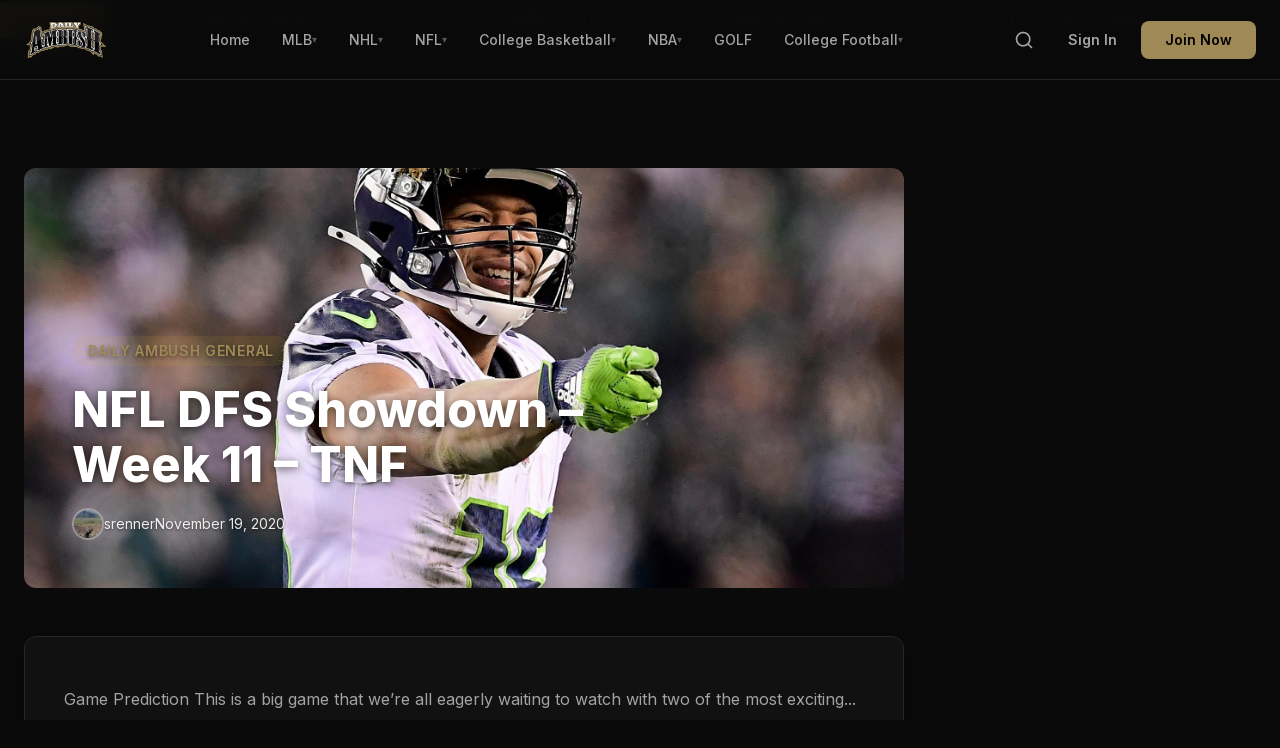

--- FILE ---
content_type: text/html; charset=UTF-8
request_url: https://dailyambush.com/2020-11/nfl-dfs-showdown-week-11-tnf/
body_size: 15151
content:
<!DOCTYPE html>
<html dir="ltr" lang="en-US" prefix="og: https://ogp.me/ns#">
<head>
    <meta charset="UTF-8">
    <meta name="viewport" content="width=device-width, initial-scale=1.0">
    <link rel="profile" href="https://gmpg.org/xfn/11">
    <title>NFL DFS Showdown – Week 11 – TNF - DailyAmbush</title>

		<!-- All in One SEO 4.8.7 - aioseo.com -->
	<meta name="description" content="Game Prediction This is a big game that we&#039;re all eagerly waiting to watch with two of the most exciting teams in the league. No need to talk about that last epic meeting where it went to overtime other than that was a rare occurrence where the HOME team won in this series recently. Seattle" />
	<meta name="robots" content="max-image-preview:large" />
	<meta name="author" content="srenner"/>
	<link rel="canonical" href="https://dailyambush.com/2020-11/nfl-dfs-showdown-week-11-tnf/" />
	<meta name="generator" content="All in One SEO (AIOSEO) 4.8.7" />
		<meta property="og:locale" content="en_US" />
		<meta property="og:site_name" content="DailyAmbush - Ambush the Competition" />
		<meta property="og:type" content="article" />
		<meta property="og:title" content="NFL DFS Showdown – Week 11 – TNF - DailyAmbush" />
		<meta property="og:description" content="Game Prediction This is a big game that we&#039;re all eagerly waiting to watch with two of the most exciting teams in the league. No need to talk about that last epic meeting where it went to overtime other than that was a rare occurrence where the HOME team won in this series recently. Seattle" />
		<meta property="og:url" content="https://dailyambush.com/2020-11/nfl-dfs-showdown-week-11-tnf/" />
		<meta property="og:image" content="https://44.211.41.175/wp-content/uploads/2021/09/DailyAmbushLogoBlack2_scaled.png" />
		<meta property="og:image:secure_url" content="https://44.211.41.175/wp-content/uploads/2021/09/DailyAmbushLogoBlack2_scaled.png" />
		<meta property="article:published_time" content="2020-11-19T22:00:37+00:00" />
		<meta property="article:modified_time" content="2020-11-19T21:33:56+00:00" />
		<meta name="twitter:card" content="summary_large_image" />
		<meta name="twitter:site" content="@DailyAmbush" />
		<meta name="twitter:title" content="NFL DFS Showdown – Week 11 – TNF - DailyAmbush" />
		<meta name="twitter:description" content="Game Prediction This is a big game that we&#039;re all eagerly waiting to watch with two of the most exciting teams in the league. No need to talk about that last epic meeting where it went to overtime other than that was a rare occurrence where the HOME team won in this series recently. Seattle" />
		<meta name="twitter:creator" content="@DailyAmbush" />
		<meta name="twitter:image" content="http://44.211.41.175/wp-content/uploads/2021/09/DailyAmbushLogoBlack2_scaled.png" />
		<script data-jetpack-boost="ignore" type="application/ld+json" class="aioseo-schema">
			{"@context":"https:\/\/schema.org","@graph":[{"@type":"BlogPosting","@id":"https:\/\/dailyambush.com\/2020-11\/nfl-dfs-showdown-week-11-tnf\/#blogposting","name":"NFL DFS Showdown \u2013 Week 11 \u2013 TNF - DailyAmbush","headline":"NFL DFS Showdown &#8211; Week 11 &#8211; TNF","author":{"@id":"https:\/\/dailyambush.com\/author\/srenner\/#author"},"publisher":{"@id":"https:\/\/dailyambush.com\/#organization"},"image":{"@type":"ImageObject","url":"https:\/\/dailyambush.com\/wp-content\/uploads\/2020\/09\/TylerLockett.jpg","width":2048,"height":1365},"datePublished":"2020-11-19T17:00:37-05:00","dateModified":"2020-11-19T16:33:56-05:00","inLanguage":"en-US","mainEntityOfPage":{"@id":"https:\/\/dailyambush.com\/2020-11\/nfl-dfs-showdown-week-11-tnf\/#webpage"},"isPartOf":{"@id":"https:\/\/dailyambush.com\/2020-11\/nfl-dfs-showdown-week-11-tnf\/#webpage"},"articleSection":"Daily Ambush General, DraftKings, NFL DFS, Showdown"},{"@type":"BreadcrumbList","@id":"https:\/\/dailyambush.com\/2020-11\/nfl-dfs-showdown-week-11-tnf\/#breadcrumblist","itemListElement":[{"@type":"ListItem","@id":"https:\/\/dailyambush.com#listItem","position":1,"name":"Home","item":"https:\/\/dailyambush.com","nextItem":{"@type":"ListItem","@id":"https:\/\/dailyambush.com\/category\/daily-ambush\/#listItem","name":"Daily Ambush General"}},{"@type":"ListItem","@id":"https:\/\/dailyambush.com\/category\/daily-ambush\/#listItem","position":2,"name":"Daily Ambush General","item":"https:\/\/dailyambush.com\/category\/daily-ambush\/","nextItem":{"@type":"ListItem","@id":"https:\/\/dailyambush.com\/2020-11\/nfl-dfs-showdown-week-11-tnf\/#listItem","name":"NFL DFS Showdown &#8211; Week 11 &#8211; TNF"},"previousItem":{"@type":"ListItem","@id":"https:\/\/dailyambush.com#listItem","name":"Home"}},{"@type":"ListItem","@id":"https:\/\/dailyambush.com\/2020-11\/nfl-dfs-showdown-week-11-tnf\/#listItem","position":3,"name":"NFL DFS Showdown &#8211; Week 11 &#8211; TNF","previousItem":{"@type":"ListItem","@id":"https:\/\/dailyambush.com\/category\/daily-ambush\/#listItem","name":"Daily Ambush General"}}]},{"@type":"Organization","@id":"https:\/\/dailyambush.com\/#organization","name":"Daily Ambush","description":"Ambush the Competition","url":"https:\/\/dailyambush.com\/","logo":{"@type":"ImageObject","url":"http:\/\/44.211.41.175\/wp-content\/uploads\/2021\/09\/DailyAmbushLogoBlack2_scaled.png","@id":"https:\/\/dailyambush.com\/2020-11\/nfl-dfs-showdown-week-11-tnf\/#organizationLogo"},"image":{"@id":"https:\/\/dailyambush.com\/2020-11\/nfl-dfs-showdown-week-11-tnf\/#organizationLogo"},"sameAs":["https:\/\/twitter.com\/DailyAmbush\/"]},{"@type":"Person","@id":"https:\/\/dailyambush.com\/author\/srenner\/#author","url":"https:\/\/dailyambush.com\/author\/srenner\/","name":"srenner","image":{"@type":"ImageObject","@id":"https:\/\/dailyambush.com\/2020-11\/nfl-dfs-showdown-week-11-tnf\/#authorImage","url":"https:\/\/secure.gravatar.com\/avatar\/23997632033695d51700fe0f35df519336bdec4df6e5dbd4c8758b6c3335108b?s=96&d=mm&r=g","width":96,"height":96,"caption":"srenner"}},{"@type":"WebPage","@id":"https:\/\/dailyambush.com\/2020-11\/nfl-dfs-showdown-week-11-tnf\/#webpage","url":"https:\/\/dailyambush.com\/2020-11\/nfl-dfs-showdown-week-11-tnf\/","name":"NFL DFS Showdown \u2013 Week 11 \u2013 TNF - DailyAmbush","description":"Game Prediction This is a big game that we're all eagerly waiting to watch with two of the most exciting teams in the league. No need to talk about that last epic meeting where it went to overtime other than that was a rare occurrence where the HOME team won in this series recently. Seattle","inLanguage":"en-US","isPartOf":{"@id":"https:\/\/dailyambush.com\/#website"},"breadcrumb":{"@id":"https:\/\/dailyambush.com\/2020-11\/nfl-dfs-showdown-week-11-tnf\/#breadcrumblist"},"author":{"@id":"https:\/\/dailyambush.com\/author\/srenner\/#author"},"creator":{"@id":"https:\/\/dailyambush.com\/author\/srenner\/#author"},"image":{"@type":"ImageObject","url":"https:\/\/dailyambush.com\/wp-content\/uploads\/2020\/09\/TylerLockett.jpg","@id":"https:\/\/dailyambush.com\/2020-11\/nfl-dfs-showdown-week-11-tnf\/#mainImage","width":2048,"height":1365},"primaryImageOfPage":{"@id":"https:\/\/dailyambush.com\/2020-11\/nfl-dfs-showdown-week-11-tnf\/#mainImage"},"datePublished":"2020-11-19T17:00:37-05:00","dateModified":"2020-11-19T16:33:56-05:00"},{"@type":"WebSite","@id":"https:\/\/dailyambush.com\/#website","url":"https:\/\/dailyambush.com\/","name":"Daily Ambush","description":"Ambush the Competition","inLanguage":"en-US","publisher":{"@id":"https:\/\/dailyambush.com\/#organization"}}]}
		</script>
		<!-- All in One SEO -->

<link rel='dns-prefetch' href='//fonts.googleapis.com' />
<link rel="alternate" title="oEmbed (JSON)" type="application/json+oembed" href="https://dailyambush.com/wp-json/oembed/1.0/embed?url=https%3A%2F%2Fdailyambush.com%2F2020-11%2Fnfl-dfs-showdown-week-11-tnf%2F" />
<link rel="alternate" title="oEmbed (XML)" type="text/xml+oembed" href="https://dailyambush.com/wp-json/oembed/1.0/embed?url=https%3A%2F%2Fdailyambush.com%2F2020-11%2Fnfl-dfs-showdown-week-11-tnf%2F&#038;format=xml" />
		<!-- This site uses the Google Analytics by MonsterInsights plugin v9.4.1 - Using Analytics tracking - https://www.monsterinsights.com/ -->
							
			
				<!-- / Google Analytics by MonsterInsights -->
		<style id='wp-img-auto-sizes-contain-inline-css'>
img:is([sizes=auto i],[sizes^="auto," i]){contain-intrinsic-size:3000px 1500px}
/*# sourceURL=wp-img-auto-sizes-contain-inline-css */
</style>
<style id='wp-emoji-styles-inline-css'>

	img.wp-smiley, img.emoji {
		display: inline !important;
		border: none !important;
		box-shadow: none !important;
		height: 1em !important;
		width: 1em !important;
		margin: 0 0.07em !important;
		vertical-align: -0.1em !important;
		background: none !important;
		padding: 0 !important;
	}
/*# sourceURL=wp-emoji-styles-inline-css */
</style>
<link rel='stylesheet' id='wp-block-library-css' href='https://dailyambush.com/wp-includes/css/dist/block-library/style.min.css?ver=6.9' media='all' />
<link rel='stylesheet' id='wc-blocks-style-css' href='https://dailyambush.com/wp-content/plugins/woocommerce/assets/client/blocks/wc-blocks.css?ver=wc-10.4.3' media='all' />
<style id='global-styles-inline-css'>
:root{--wp--preset--aspect-ratio--square: 1;--wp--preset--aspect-ratio--4-3: 4/3;--wp--preset--aspect-ratio--3-4: 3/4;--wp--preset--aspect-ratio--3-2: 3/2;--wp--preset--aspect-ratio--2-3: 2/3;--wp--preset--aspect-ratio--16-9: 16/9;--wp--preset--aspect-ratio--9-16: 9/16;--wp--preset--color--black: #000000;--wp--preset--color--cyan-bluish-gray: #abb8c3;--wp--preset--color--white: #ffffff;--wp--preset--color--pale-pink: #f78da7;--wp--preset--color--vivid-red: #cf2e2e;--wp--preset--color--luminous-vivid-orange: #ff6900;--wp--preset--color--luminous-vivid-amber: #fcb900;--wp--preset--color--light-green-cyan: #7bdcb5;--wp--preset--color--vivid-green-cyan: #00d084;--wp--preset--color--pale-cyan-blue: #8ed1fc;--wp--preset--color--vivid-cyan-blue: #0693e3;--wp--preset--color--vivid-purple: #9b51e0;--wp--preset--gradient--vivid-cyan-blue-to-vivid-purple: linear-gradient(135deg,rgb(6,147,227) 0%,rgb(155,81,224) 100%);--wp--preset--gradient--light-green-cyan-to-vivid-green-cyan: linear-gradient(135deg,rgb(122,220,180) 0%,rgb(0,208,130) 100%);--wp--preset--gradient--luminous-vivid-amber-to-luminous-vivid-orange: linear-gradient(135deg,rgb(252,185,0) 0%,rgb(255,105,0) 100%);--wp--preset--gradient--luminous-vivid-orange-to-vivid-red: linear-gradient(135deg,rgb(255,105,0) 0%,rgb(207,46,46) 100%);--wp--preset--gradient--very-light-gray-to-cyan-bluish-gray: linear-gradient(135deg,rgb(238,238,238) 0%,rgb(169,184,195) 100%);--wp--preset--gradient--cool-to-warm-spectrum: linear-gradient(135deg,rgb(74,234,220) 0%,rgb(151,120,209) 20%,rgb(207,42,186) 40%,rgb(238,44,130) 60%,rgb(251,105,98) 80%,rgb(254,248,76) 100%);--wp--preset--gradient--blush-light-purple: linear-gradient(135deg,rgb(255,206,236) 0%,rgb(152,150,240) 100%);--wp--preset--gradient--blush-bordeaux: linear-gradient(135deg,rgb(254,205,165) 0%,rgb(254,45,45) 50%,rgb(107,0,62) 100%);--wp--preset--gradient--luminous-dusk: linear-gradient(135deg,rgb(255,203,112) 0%,rgb(199,81,192) 50%,rgb(65,88,208) 100%);--wp--preset--gradient--pale-ocean: linear-gradient(135deg,rgb(255,245,203) 0%,rgb(182,227,212) 50%,rgb(51,167,181) 100%);--wp--preset--gradient--electric-grass: linear-gradient(135deg,rgb(202,248,128) 0%,rgb(113,206,126) 100%);--wp--preset--gradient--midnight: linear-gradient(135deg,rgb(2,3,129) 0%,rgb(40,116,252) 100%);--wp--preset--font-size--small: 13px;--wp--preset--font-size--medium: 20px;--wp--preset--font-size--large: 36px;--wp--preset--font-size--x-large: 42px;--wp--preset--spacing--20: 0.44rem;--wp--preset--spacing--30: 0.67rem;--wp--preset--spacing--40: 1rem;--wp--preset--spacing--50: 1.5rem;--wp--preset--spacing--60: 2.25rem;--wp--preset--spacing--70: 3.38rem;--wp--preset--spacing--80: 5.06rem;--wp--preset--shadow--natural: 6px 6px 9px rgba(0, 0, 0, 0.2);--wp--preset--shadow--deep: 12px 12px 50px rgba(0, 0, 0, 0.4);--wp--preset--shadow--sharp: 6px 6px 0px rgba(0, 0, 0, 0.2);--wp--preset--shadow--outlined: 6px 6px 0px -3px rgb(255, 255, 255), 6px 6px rgb(0, 0, 0);--wp--preset--shadow--crisp: 6px 6px 0px rgb(0, 0, 0);}:where(.is-layout-flex){gap: 0.5em;}:where(.is-layout-grid){gap: 0.5em;}body .is-layout-flex{display: flex;}.is-layout-flex{flex-wrap: wrap;align-items: center;}.is-layout-flex > :is(*, div){margin: 0;}body .is-layout-grid{display: grid;}.is-layout-grid > :is(*, div){margin: 0;}:where(.wp-block-columns.is-layout-flex){gap: 2em;}:where(.wp-block-columns.is-layout-grid){gap: 2em;}:where(.wp-block-post-template.is-layout-flex){gap: 1.25em;}:where(.wp-block-post-template.is-layout-grid){gap: 1.25em;}.has-black-color{color: var(--wp--preset--color--black) !important;}.has-cyan-bluish-gray-color{color: var(--wp--preset--color--cyan-bluish-gray) !important;}.has-white-color{color: var(--wp--preset--color--white) !important;}.has-pale-pink-color{color: var(--wp--preset--color--pale-pink) !important;}.has-vivid-red-color{color: var(--wp--preset--color--vivid-red) !important;}.has-luminous-vivid-orange-color{color: var(--wp--preset--color--luminous-vivid-orange) !important;}.has-luminous-vivid-amber-color{color: var(--wp--preset--color--luminous-vivid-amber) !important;}.has-light-green-cyan-color{color: var(--wp--preset--color--light-green-cyan) !important;}.has-vivid-green-cyan-color{color: var(--wp--preset--color--vivid-green-cyan) !important;}.has-pale-cyan-blue-color{color: var(--wp--preset--color--pale-cyan-blue) !important;}.has-vivid-cyan-blue-color{color: var(--wp--preset--color--vivid-cyan-blue) !important;}.has-vivid-purple-color{color: var(--wp--preset--color--vivid-purple) !important;}.has-black-background-color{background-color: var(--wp--preset--color--black) !important;}.has-cyan-bluish-gray-background-color{background-color: var(--wp--preset--color--cyan-bluish-gray) !important;}.has-white-background-color{background-color: var(--wp--preset--color--white) !important;}.has-pale-pink-background-color{background-color: var(--wp--preset--color--pale-pink) !important;}.has-vivid-red-background-color{background-color: var(--wp--preset--color--vivid-red) !important;}.has-luminous-vivid-orange-background-color{background-color: var(--wp--preset--color--luminous-vivid-orange) !important;}.has-luminous-vivid-amber-background-color{background-color: var(--wp--preset--color--luminous-vivid-amber) !important;}.has-light-green-cyan-background-color{background-color: var(--wp--preset--color--light-green-cyan) !important;}.has-vivid-green-cyan-background-color{background-color: var(--wp--preset--color--vivid-green-cyan) !important;}.has-pale-cyan-blue-background-color{background-color: var(--wp--preset--color--pale-cyan-blue) !important;}.has-vivid-cyan-blue-background-color{background-color: var(--wp--preset--color--vivid-cyan-blue) !important;}.has-vivid-purple-background-color{background-color: var(--wp--preset--color--vivid-purple) !important;}.has-black-border-color{border-color: var(--wp--preset--color--black) !important;}.has-cyan-bluish-gray-border-color{border-color: var(--wp--preset--color--cyan-bluish-gray) !important;}.has-white-border-color{border-color: var(--wp--preset--color--white) !important;}.has-pale-pink-border-color{border-color: var(--wp--preset--color--pale-pink) !important;}.has-vivid-red-border-color{border-color: var(--wp--preset--color--vivid-red) !important;}.has-luminous-vivid-orange-border-color{border-color: var(--wp--preset--color--luminous-vivid-orange) !important;}.has-luminous-vivid-amber-border-color{border-color: var(--wp--preset--color--luminous-vivid-amber) !important;}.has-light-green-cyan-border-color{border-color: var(--wp--preset--color--light-green-cyan) !important;}.has-vivid-green-cyan-border-color{border-color: var(--wp--preset--color--vivid-green-cyan) !important;}.has-pale-cyan-blue-border-color{border-color: var(--wp--preset--color--pale-cyan-blue) !important;}.has-vivid-cyan-blue-border-color{border-color: var(--wp--preset--color--vivid-cyan-blue) !important;}.has-vivid-purple-border-color{border-color: var(--wp--preset--color--vivid-purple) !important;}.has-vivid-cyan-blue-to-vivid-purple-gradient-background{background: var(--wp--preset--gradient--vivid-cyan-blue-to-vivid-purple) !important;}.has-light-green-cyan-to-vivid-green-cyan-gradient-background{background: var(--wp--preset--gradient--light-green-cyan-to-vivid-green-cyan) !important;}.has-luminous-vivid-amber-to-luminous-vivid-orange-gradient-background{background: var(--wp--preset--gradient--luminous-vivid-amber-to-luminous-vivid-orange) !important;}.has-luminous-vivid-orange-to-vivid-red-gradient-background{background: var(--wp--preset--gradient--luminous-vivid-orange-to-vivid-red) !important;}.has-very-light-gray-to-cyan-bluish-gray-gradient-background{background: var(--wp--preset--gradient--very-light-gray-to-cyan-bluish-gray) !important;}.has-cool-to-warm-spectrum-gradient-background{background: var(--wp--preset--gradient--cool-to-warm-spectrum) !important;}.has-blush-light-purple-gradient-background{background: var(--wp--preset--gradient--blush-light-purple) !important;}.has-blush-bordeaux-gradient-background{background: var(--wp--preset--gradient--blush-bordeaux) !important;}.has-luminous-dusk-gradient-background{background: var(--wp--preset--gradient--luminous-dusk) !important;}.has-pale-ocean-gradient-background{background: var(--wp--preset--gradient--pale-ocean) !important;}.has-electric-grass-gradient-background{background: var(--wp--preset--gradient--electric-grass) !important;}.has-midnight-gradient-background{background: var(--wp--preset--gradient--midnight) !important;}.has-small-font-size{font-size: var(--wp--preset--font-size--small) !important;}.has-medium-font-size{font-size: var(--wp--preset--font-size--medium) !important;}.has-large-font-size{font-size: var(--wp--preset--font-size--large) !important;}.has-x-large-font-size{font-size: var(--wp--preset--font-size--x-large) !important;}
/*# sourceURL=global-styles-inline-css */
</style>

<style id='classic-theme-styles-inline-css'>
/*! This file is auto-generated */
.wp-block-button__link{color:#fff;background-color:#32373c;border-radius:9999px;box-shadow:none;text-decoration:none;padding:calc(.667em + 2px) calc(1.333em + 2px);font-size:1.125em}.wp-block-file__button{background:#32373c;color:#fff;text-decoration:none}
/*# sourceURL=/wp-includes/css/classic-themes.min.css */
</style>
<link rel='stylesheet' id='pmpro_frontend_base-css' href='https://dailyambush.com/wp-content/plugins/paid-memberships-pro/css/frontend/base.css?ver=3.6.2' media='all' />
<link rel='stylesheet' id='pmpro_frontend_variation_1-css' href='https://dailyambush.com/wp-content/plugins/paid-memberships-pro/css/frontend/variation_1.css?ver=3.6.2' media='all' />
<link rel='stylesheet' id='pmpro-add-paypal-express-styles-css' href='https://dailyambush.com/wp-content/plugins/pmpro-add-paypal-express/css/pmpro-add-paypal-express.css?ver=6.9' media='all' />
<link rel='stylesheet' id='pmpro-advanced-levels-styles-css' href='https://dailyambush.com/wp-content/plugins/pmpro-advanced-levels-shortcode/css/pmpro-advanced-levels.css?ver=6.9' media='all' />
<link rel='stylesheet' id='woocommerce-layout-css' href='https://dailyambush.com/wp-content/plugins/woocommerce/assets/css/woocommerce-layout.css?ver=10.4.3' media='all' />
<style id='woocommerce-layout-inline-css'>

	.infinite-scroll .woocommerce-pagination {
		display: none;
	}
/*# sourceURL=woocommerce-layout-inline-css */
</style>
<link rel='stylesheet' id='woocommerce-smallscreen-css' href='https://dailyambush.com/wp-content/plugins/woocommerce/assets/css/woocommerce-smallscreen.css?ver=10.4.3' media='only screen and (max-width: 768px)' />
<link rel='stylesheet' id='woocommerce-general-css' href='https://dailyambush.com/wp-content/plugins/woocommerce/assets/css/woocommerce.css?ver=10.4.3' media='all' />
<style id='woocommerce-inline-inline-css'>
.woocommerce form .form-row .required { visibility: visible; }
/*# sourceURL=woocommerce-inline-inline-css */
</style>
<link rel='stylesheet' id='dailyambush-google-fonts-css' href='https://fonts.googleapis.com/css2?family=Inter:wght@400;500;600;700;800&#038;display=swap' media='all' />
<link rel='stylesheet' id='dailyambush-style-css' href='https://dailyambush.com/wp-content/themes/daily-ambush-theme/style.css?ver=1.0.0' media='all' />
<link rel='stylesheet' id='jquery-lazyloadxt-spinner-css-css' href='//dailyambush.com/wp-content/plugins/a3-lazy-load/assets/css/jquery.lazyloadxt.spinner.css?ver=6.9' media='all' />
<link rel='stylesheet' id='elementor-frontend-css' href='https://dailyambush.com/wp-content/plugins/elementor/assets/css/frontend.min.css?ver=3.33.2' media='all' />
<link rel='stylesheet' id='eael-general-css' href='https://dailyambush.com/wp-content/plugins/essential-addons-for-elementor-lite/assets/front-end/css/view/general.min.css?ver=6.3.2' media='all' />






<link rel="https://api.w.org/" href="https://dailyambush.com/wp-json/" /><link rel="alternate" title="JSON" type="application/json" href="https://dailyambush.com/wp-json/wp/v2/posts/151226" /><link rel="EditURI" type="application/rsd+xml" title="RSD" href="https://dailyambush.com/xmlrpc.php?rsd" />
<meta name="generator" content="WordPress 6.9" />
<meta name="generator" content="WooCommerce 10.4.3" />
<link rel='shortlink' href='https://dailyambush.com/?p=151226' />
<style id="pmpro_colors">:root {
	--pmpro--color--base: #404040;
	--pmpro--color--contrast: #e3e3e3;
	--pmpro--color--accent: #65643e;
	--pmpro--color--accent--variation: hsl( 58,24%,48% );
	--pmpro--color--border--variation: hsl( 0,0%,30% );
}</style>	<noscript><style>.woocommerce-product-gallery{ opacity: 1 !important; }</style></noscript>
	<meta name="generator" content="Elementor 3.33.2; features: additional_custom_breakpoints; settings: css_print_method-external, google_font-enabled, font_display-auto">
			<style>
				.e-con.e-parent:nth-of-type(n+4):not(.e-lazyloaded):not(.e-no-lazyload),
				.e-con.e-parent:nth-of-type(n+4):not(.e-lazyloaded):not(.e-no-lazyload) * {
					background-image: none !important;
				}
				@media screen and (max-height: 1024px) {
					.e-con.e-parent:nth-of-type(n+3):not(.e-lazyloaded):not(.e-no-lazyload),
					.e-con.e-parent:nth-of-type(n+3):not(.e-lazyloaded):not(.e-no-lazyload) * {
						background-image: none !important;
					}
				}
				@media screen and (max-height: 640px) {
					.e-con.e-parent:nth-of-type(n+2):not(.e-lazyloaded):not(.e-no-lazyload),
					.e-con.e-parent:nth-of-type(n+2):not(.e-lazyloaded):not(.e-no-lazyload) * {
						background-image: none !important;
					}
				}
			</style>
			<link rel="icon" href="https://dailyambush.com/wp-content/uploads/2022/04/cropped-DailyAmbushLogoBlack-32x32.png" sizes="32x32" />
<link rel="icon" href="https://dailyambush.com/wp-content/uploads/2022/04/cropped-DailyAmbushLogoBlack-192x192.png" sizes="192x192" />
<link rel="apple-touch-icon" href="https://dailyambush.com/wp-content/uploads/2022/04/cropped-DailyAmbushLogoBlack-180x180.png" />
<meta name="msapplication-TileImage" content="https://dailyambush.com/wp-content/uploads/2022/04/cropped-DailyAmbushLogoBlack-270x270.png" />
</head>

<body class="pmpro-variation_1 wp-singular post-template-default single single-post postid-151226 single-format-standard wp-custom-logo wp-embed-responsive wp-theme-daily-ambush-theme theme-daily-ambush-theme pmpro-body-level-required pmpro-body-level-1 woocommerce-no-js eio-default ally-default singular elementor-default elementor-kit-146">

<div id="page" class="site-wrapper">

    <header id="masthead" class="site-header">
        <div class="header-inner">
            <!-- Logo -->
            <a href="https://dailyambush.com/" class="site-logo" rel="home">
                                                            <img src="https://dailyambush.com/wp-content/uploads/2022/06/AmbushLogoNoFDL-e1655525534204.png" alt="DailyAmbush">
                                                </a>

            <!-- Main Navigation -->
            <nav class="nav" role="navigation" aria-label="Primary Navigation">
                <div class="nav-menu-item nav-item-top"><a href="https://dailyambush.com/" class="nav-item">Home</a></div><div class="nav-menu-item nav-item-top has-dropdown"><a href="https://dailyambush.com/category/mlb/" class="nav-item">MLB <span class="nav-dropdown-arrow">&#9662;</span></a><div class="dropdown-menu"><div class="nav-menu-item nav-item-sub"><a href="/mlb/dashboard" class="dropdown-item">DFS Dashboard</a></div><div class="nav-menu-item nav-item-sub"><a href="https://dailyambush.com/mlb-optimizer/" class="dropdown-item">MLB Optimizer</a></div><div class="nav-menu-item nav-item-sub"><a href="https://dailyambush.com/mlb-matchups/" class="dropdown-item">MLB Matchups</a></div><div class="nav-menu-item nav-item-sub"><a href="https://dailyambush.com/mlb/lineups/" class="dropdown-item">MLB Lineups</a></div></div></div><div class="nav-menu-item nav-item-top has-dropdown"><a href="https://dailyambush.com/category/nhl/" class="nav-item">NHL <span class="nav-dropdown-arrow">&#9662;</span></a><div class="dropdown-menu"><div class="nav-menu-item nav-item-sub"><a href="/nhl/dashboard/" class="dropdown-item">DFS Dashboard</a></div><div class="nav-menu-item nav-item-sub"><a href="https://dailyambush.com/nhl/lineups/" class="dropdown-item">NHL Lineups</a></div><div class="nav-menu-item nav-item-sub"><a href="/nhl/opto/" class="dropdown-item">DFS Optimizer</a></div></div></div><div class="nav-menu-item nav-item-top has-dropdown"><a href="https://dailyambush.com/category/nfl/" class="nav-item">NFL <span class="nav-dropdown-arrow">&#9662;</span></a><div class="dropdown-menu"><div class="nav-menu-item nav-item-sub"><a href="/nfl/dashboard/" class="dropdown-item">DFS Dashboard</a></div><div class="nav-menu-item nav-item-sub"><a href="/nfl/opto/" class="dropdown-item">DFS Optimizer</a></div><div class="nav-menu-item nav-item-sub"><a href="https://dailyambush.com/nfl/matchups/" class="dropdown-item">NFL Matchups</a></div><div class="nav-menu-item nav-item-sub"><a href="https://dailyambush.com/nfl/stats/" class="dropdown-item">NFL Stats</a></div><div class="nav-menu-item nav-item-sub"><a href="https://dailyambush.com/nfl/teams/" class="dropdown-item">NFL Teams</a></div></div></div><div class="nav-menu-item nav-item-top has-dropdown"><a href="https://dailyambush.com/category/college-basketball/" class="nav-item">College Basketball <span class="nav-dropdown-arrow">&#9662;</span></a><div class="dropdown-menu"><div class="nav-menu-item nav-item-sub"><a href="https://dailyambush.com/cbb/dashboard/" class="dropdown-item">CBB DFS Dashboard</a></div><div class="nav-menu-item nav-item-sub"><a href="https://dailyambush.com/cbb/matchups/" class="dropdown-item">CBB Matchups</a></div><div class="nav-menu-item nav-item-sub"><a href="https://dailyambush.com/cbb/opto/" class="dropdown-item">CBB Optimizer</a></div></div></div><div class="nav-menu-item nav-item-top has-dropdown"><a href="https://dailyambush.com/nba/" class="nav-item">NBA <span class="nav-dropdown-arrow">&#9662;</span></a><div class="dropdown-menu"><div class="nav-menu-item nav-item-sub"><a href="https://dailyambush.com/nba/dashboard/" class="dropdown-item">NBA Dashboard</a></div><div class="nav-menu-item nav-item-sub"><a href="https://dailyambush.com/nba/opto/" class="dropdown-item">NBA Optimizer</a></div><div class="nav-menu-item nav-item-sub"><a href="https://dailyambush.com/nba/lineups/" class="dropdown-item">NBA Lineups</a></div></div></div><div class="nav-menu-item nav-item-top"><a href="https://dailyambush.com/category/golf/" class="nav-item">GOLF</a></div><div class="nav-menu-item nav-item-top has-dropdown"><a href="https://dailyambush.com/category/college-football/" class="nav-item">College Football <span class="nav-dropdown-arrow">&#9662;</span></a><div class="dropdown-menu"><div class="nav-menu-item nav-item-sub"><a href="https://dailyambush.com/cfb/dashboard/" class="dropdown-item">CFB Dashboard</a></div><div class="nav-menu-item nav-item-sub"><a href="https://dailyambush.com/cfb/opto/" class="dropdown-item">CFB Optimizer</a></div></div></div>            </nav>

            <!-- Header Actions -->
            <div class="header-actions">
                <button type="button" class="header-search" aria-label="Search">
                    <svg width="20" height="20" viewBox="0 0 24 24" fill="none" stroke="currentColor" stroke-width="2" stroke-linecap="round" stroke-linejoin="round">
                        <circle cx="11" cy="11" r="8"></circle>
                        <path d="m21 21-4.3-4.3"></path>
                    </svg>
                </button>

                                    <a href="https://dailyambush.com/login/?redirect_to=https%3A%2F%2Fdailyambush.com" class="btn btn-ghost">
                        Sign In                    </a>
                    <a href="https://dailyambush.com/join/" class="btn btn-gold">
                        Join Now                    </a>
                
                <!-- Mobile Menu Toggle -->
                <button type="button" class="menu-toggle" aria-label="Toggle Menu" aria-expanded="false">
                    <span></span>
                    <span></span>
                    <span></span>
                </button>
            </div>
        </div>
    </header>

    <!-- Mobile Navigation -->
    <nav class="mobile-nav" aria-label="Mobile Navigation">
        <div class="nav-menu-item nav-item-top"><a href="https://dailyambush.com/" class="nav-item">Home</a></div><div class="nav-menu-item nav-item-top has-dropdown"><a href="https://dailyambush.com/category/mlb/" class="nav-item">MLB <span class="nav-dropdown-arrow">&#9662;</span></a><div class="dropdown-menu"><div class="nav-menu-item nav-item-sub"><a href="/mlb/dashboard" class="dropdown-item">DFS Dashboard</a></div><div class="nav-menu-item nav-item-sub"><a href="https://dailyambush.com/mlb-optimizer/" class="dropdown-item">MLB Optimizer</a></div><div class="nav-menu-item nav-item-sub"><a href="https://dailyambush.com/mlb-matchups/" class="dropdown-item">MLB Matchups</a></div><div class="nav-menu-item nav-item-sub"><a href="https://dailyambush.com/mlb/lineups/" class="dropdown-item">MLB Lineups</a></div></div></div><div class="nav-menu-item nav-item-top has-dropdown"><a href="https://dailyambush.com/category/nhl/" class="nav-item">NHL <span class="nav-dropdown-arrow">&#9662;</span></a><div class="dropdown-menu"><div class="nav-menu-item nav-item-sub"><a href="/nhl/dashboard/" class="dropdown-item">DFS Dashboard</a></div><div class="nav-menu-item nav-item-sub"><a href="https://dailyambush.com/nhl/lineups/" class="dropdown-item">NHL Lineups</a></div><div class="nav-menu-item nav-item-sub"><a href="/nhl/opto/" class="dropdown-item">DFS Optimizer</a></div></div></div><div class="nav-menu-item nav-item-top has-dropdown"><a href="https://dailyambush.com/category/nfl/" class="nav-item">NFL <span class="nav-dropdown-arrow">&#9662;</span></a><div class="dropdown-menu"><div class="nav-menu-item nav-item-sub"><a href="/nfl/dashboard/" class="dropdown-item">DFS Dashboard</a></div><div class="nav-menu-item nav-item-sub"><a href="/nfl/opto/" class="dropdown-item">DFS Optimizer</a></div><div class="nav-menu-item nav-item-sub"><a href="https://dailyambush.com/nfl/matchups/" class="dropdown-item">NFL Matchups</a></div><div class="nav-menu-item nav-item-sub"><a href="https://dailyambush.com/nfl/stats/" class="dropdown-item">NFL Stats</a></div><div class="nav-menu-item nav-item-sub"><a href="https://dailyambush.com/nfl/teams/" class="dropdown-item">NFL Teams</a></div></div></div><div class="nav-menu-item nav-item-top has-dropdown"><a href="https://dailyambush.com/category/college-basketball/" class="nav-item">College Basketball <span class="nav-dropdown-arrow">&#9662;</span></a><div class="dropdown-menu"><div class="nav-menu-item nav-item-sub"><a href="https://dailyambush.com/cbb/dashboard/" class="dropdown-item">CBB DFS Dashboard</a></div><div class="nav-menu-item nav-item-sub"><a href="https://dailyambush.com/cbb/matchups/" class="dropdown-item">CBB Matchups</a></div><div class="nav-menu-item nav-item-sub"><a href="https://dailyambush.com/cbb/opto/" class="dropdown-item">CBB Optimizer</a></div></div></div><div class="nav-menu-item nav-item-top has-dropdown"><a href="https://dailyambush.com/nba/" class="nav-item">NBA <span class="nav-dropdown-arrow">&#9662;</span></a><div class="dropdown-menu"><div class="nav-menu-item nav-item-sub"><a href="https://dailyambush.com/nba/dashboard/" class="dropdown-item">NBA Dashboard</a></div><div class="nav-menu-item nav-item-sub"><a href="https://dailyambush.com/nba/opto/" class="dropdown-item">NBA Optimizer</a></div><div class="nav-menu-item nav-item-sub"><a href="https://dailyambush.com/nba/lineups/" class="dropdown-item">NBA Lineups</a></div></div></div><div class="nav-menu-item nav-item-top"><a href="https://dailyambush.com/category/golf/" class="nav-item">GOLF</a></div><div class="nav-menu-item nav-item-top has-dropdown"><a href="https://dailyambush.com/category/college-football/" class="nav-item">College Football <span class="nav-dropdown-arrow">&#9662;</span></a><div class="dropdown-menu"><div class="nav-menu-item nav-item-sub"><a href="https://dailyambush.com/cfb/dashboard/" class="dropdown-item">CFB Dashboard</a></div><div class="nav-menu-item nav-item-sub"><a href="https://dailyambush.com/cfb/opto/" class="dropdown-item">CFB Optimizer</a></div></div></div>
        <div class="header-actions">
                            <a href="https://dailyambush.com/login/?redirect_to=https%3A%2F%2Fdailyambush.com" class="btn btn-outline">
                    Sign In                </a>
                <a href="https://dailyambush.com/join/" class="btn btn-gold">
                    Join Now                </a>
                    </div>
    </nav>

    <!-- News Ticker -->
        <div class="news-ticker">
        <div class="news-ticker-inner">
            <span class="news-ticker-label">Latest</span>
            <div class="news-ticker-track">
                <div class="news-ticker-content">
                                        <a href="https://dailyambush.com/2026-01/slapshot-jan21st-2/" class="news-ticker-item">
                                                <span class="news-ticker-cat">NHL</span>
                                                <span class="news-ticker-title">NHL DFS Slapshot &#8211; Jan 22nd</span>
                    </a>
                                        <a href="https://dailyambush.com/2026-01/slapshot-jan21st/" class="news-ticker-item">
                                                <span class="news-ticker-cat">NHL</span>
                                                <span class="news-ticker-title">NHL DFS Slapshot &#8211; Jan 21st</span>
                    </a>
                                        <a href="https://dailyambush.com/2026-01/nfl-ambush-2025-week-20/" class="news-ticker-item">
                                                <span class="news-ticker-cat">NFL</span>
                                                <span class="news-ticker-title">The AMBUSH &#8211; Divisional</span>
                    </a>
                                        <a href="https://dailyambush.com/2026-01/slapshot-jan15th/" class="news-ticker-item">
                                                <span class="news-ticker-cat">NHL</span>
                                                <span class="news-ticker-title">NHL DFS Slapshot &#8211; Jan 15th</span>
                    </a>
                                        <a href="https://dailyambush.com/2026-01/2026-wyndham-champ/" class="news-ticker-item">
                                                <span class="news-ticker-cat">GOLF</span>
                                                <span class="news-ticker-title">PGA Dew Sweeper: Sony Open</span>
                    </a>
                                        <a href="https://dailyambush.com/2026-01/slapshot-jan13th/" class="news-ticker-item">
                                                <span class="news-ticker-cat">NHL</span>
                                                <span class="news-ticker-title">NHL DFS Slapshot &#8211; Jan 13th</span>
                    </a>
                                        <a href="https://dailyambush.com/2026-01/slapshot-jan12th/" class="news-ticker-item">
                                                <span class="news-ticker-cat">NHL</span>
                                                <span class="news-ticker-title">NHL DFS Slapshot &#8211; Jan 12th</span>
                    </a>
                                        <a href="https://dailyambush.com/2026-01/nfl-ambush-2025-week-19/" class="news-ticker-item">
                                                <span class="news-ticker-cat">NFL</span>
                                                <span class="news-ticker-title">The AMBUSH &#8211; Wild Card</span>
                    </a>
                                    </div>
                <!-- Duplicate for seamless loop -->
                <div class="news-ticker-content" aria-hidden="true">
                                        <a href="https://dailyambush.com/2026-01/slapshot-jan21st-2/" class="news-ticker-item">
                                                <span class="news-ticker-cat">NHL</span>
                                                <span class="news-ticker-title">NHL DFS Slapshot &#8211; Jan 22nd</span>
                    </a>
                                        <a href="https://dailyambush.com/2026-01/slapshot-jan21st/" class="news-ticker-item">
                                                <span class="news-ticker-cat">NHL</span>
                                                <span class="news-ticker-title">NHL DFS Slapshot &#8211; Jan 21st</span>
                    </a>
                                        <a href="https://dailyambush.com/2026-01/nfl-ambush-2025-week-20/" class="news-ticker-item">
                                                <span class="news-ticker-cat">NFL</span>
                                                <span class="news-ticker-title">The AMBUSH &#8211; Divisional</span>
                    </a>
                                        <a href="https://dailyambush.com/2026-01/slapshot-jan15th/" class="news-ticker-item">
                                                <span class="news-ticker-cat">NHL</span>
                                                <span class="news-ticker-title">NHL DFS Slapshot &#8211; Jan 15th</span>
                    </a>
                                        <a href="https://dailyambush.com/2026-01/2026-wyndham-champ/" class="news-ticker-item">
                                                <span class="news-ticker-cat">GOLF</span>
                                                <span class="news-ticker-title">PGA Dew Sweeper: Sony Open</span>
                    </a>
                                        <a href="https://dailyambush.com/2026-01/slapshot-jan13th/" class="news-ticker-item">
                                                <span class="news-ticker-cat">NHL</span>
                                                <span class="news-ticker-title">NHL DFS Slapshot &#8211; Jan 13th</span>
                    </a>
                                        <a href="https://dailyambush.com/2026-01/slapshot-jan12th/" class="news-ticker-item">
                                                <span class="news-ticker-cat">NHL</span>
                                                <span class="news-ticker-title">NHL DFS Slapshot &#8211; Jan 12th</span>
                    </a>
                                        <a href="https://dailyambush.com/2026-01/nfl-ambush-2025-week-19/" class="news-ticker-item">
                                                <span class="news-ticker-cat">NFL</span>
                                                <span class="news-ticker-title">The AMBUSH &#8211; Wild Card</span>
                    </a>
                                    </div>
            </div>
        </div>
    </div>
    
    <div id="content" class="site-content">

<main id="primary" class="site-main">

    
        <div class="article-layout">
            <!-- Main Article Content -->
            <article id="post-151226" class="single-post post-151226 post type-post status-publish format-standard has-post-thumbnail hentry category-daily-ambush tag-draftkings tag-nfl-dfs tag-showdown pmpro-level-required pmpro-level-1 pmpro-no-access">

                                    <!-- Hero Header with Featured Image -->
                    <header class="post-hero-header" style="background-image: url('https://dailyambush.com/wp-content/uploads/2020/09/TylerLockett.jpg');">
                        <div class="post-hero-gradient"></div>
                        <div class="post-hero-content">
                            <a href="https://dailyambush.com/category/daily-ambush/" class="post-category">Daily Ambush General</a>                            <h1 class="post-title">NFL DFS Showdown &#8211; Week 11 &#8211; TNF</h1>
                                <div class="post-meta">
        <div class="post-author">
            <img alt='' src="//dailyambush.com/wp-content/plugins/a3-lazy-load/assets/images/lazy_placeholder.gif" data-lazy-type="image" data-src='https://secure.gravatar.com/avatar/23997632033695d51700fe0f35df519336bdec4df6e5dbd4c8758b6c3335108b?s=32&#038;d=mm&#038;r=g' srcset="" data-srcset='https://secure.gravatar.com/avatar/23997632033695d51700fe0f35df519336bdec4df6e5dbd4c8758b6c3335108b?s=64&#038;d=mm&#038;r=g 2x' class='lazy lazy-hidden avatar avatar-32 photo post-author-avatar' height='32' width='32' decoding='async'/><noscript><img alt='' src='https://secure.gravatar.com/avatar/23997632033695d51700fe0f35df519336bdec4df6e5dbd4c8758b6c3335108b?s=32&#038;d=mm&#038;r=g' srcset='https://secure.gravatar.com/avatar/23997632033695d51700fe0f35df519336bdec4df6e5dbd4c8758b6c3335108b?s=64&#038;d=mm&#038;r=g 2x' class='avatar avatar-32 photo post-author-avatar' height='32' width='32' decoding='async'/></noscript>            <span>srenner</span>
        </div>
        <span>November 19, 2020</span>
            </div>
                            </div>
                    </header>
                
                <div class="article-inner">
                                        <div class="post-content">
                        <p>Game Prediction This is a big game that we&#8217;re all eagerly waiting to watch with two of the most exciting... </p>
<div class="pmpro"><div class="pmpro_card pmpro_content_message"><h2 class="pmpro_card_title pmpro_font-large"><svg xmlns="http://www.w3.org/2000/svg" width="24" height="24" viewBox="0 0 24 24" fill="none" stroke="var(--pmpro--color--accent)" stroke-width="2" stroke-linecap="round" stroke-linejoin="round" class="feather feather-lock"><rect x="3" y="11" width="18" height="11" rx="2" ry="2"></rect><path d="M7 11V7a5 5 0 0 1 10 0v4"></path></svg>Ambush Monthly Membership Required</h2><div class="pmpro_card_content"><p> You must be a Ambush Monthly member to access this content.</p><p><a class="pmpro_btn" href="https://dailyambush.com/membership-account/membership-checkout/?pmpro_level=1">Join Now</a></p></div><div class="pmpro_card_actions pmpro_font-medium">Already a member? <a href="https://dailyambush.com/login/?redirect_to=https%3A%2F%2Fdailyambush.com%2F2020-11%2Fnfl-dfs-showdown-week-11-tnf%2F">Log in here</a></div></div></div>                    </div>

                    <footer class="post-footer">
                                                    <div class="post-tags">
                                                                    <a href="https://dailyambush.com/tag/draftkings/" class="post-tag">
                                        DraftKings                                    </a>
                                                                    <a href="https://dailyambush.com/tag/nfl-dfs/" class="post-tag">
                                        NFL DFS                                    </a>
                                                                    <a href="https://dailyambush.com/tag/showdown/" class="post-tag">
                                        Showdown                                    </a>
                                                            </div>
                        
                            <div class="social-share">
        <span class="share-label">Share:</span>
        <a href="https://twitter.com/intent/tweet?url=https%3A%2F%2Fdailyambush.com%2F2020-11%2Fnfl-dfs-showdown-week-11-tnf%2F&text=NFL+DFS+Showdown+%26%238211%3B+Week+11+%26%238211%3B+TNF"
           target="_blank" rel="noopener noreferrer" class="share-link share-twitter" aria-label="Share on Twitter">
            <svg width="18" height="18" viewBox="0 0 24 24" fill="currentColor"><path d="M18.244 2.25h3.308l-7.227 8.26 8.502 11.24H16.17l-5.214-6.817L4.99 21.75H1.68l7.73-8.835L1.254 2.25H8.08l4.713 6.231zm-1.161 17.52h1.833L7.084 4.126H5.117z"/></svg>
        </a>
        <a href="https://www.facebook.com/sharer/sharer.php?u=https%3A%2F%2Fdailyambush.com%2F2020-11%2Fnfl-dfs-showdown-week-11-tnf%2F"
           target="_blank" rel="noopener noreferrer" class="share-link share-facebook" aria-label="Share on Facebook">
            <svg width="18" height="18" viewBox="0 0 24 24" fill="currentColor"><path d="M24 12.073c0-6.627-5.373-12-12-12s-12 5.373-12 12c0 5.99 4.388 10.954 10.125 11.854v-8.385H7.078v-3.47h3.047V9.43c0-3.007 1.792-4.669 4.533-4.669 1.312 0 2.686.235 2.686.235v2.953H15.83c-1.491 0-1.956.925-1.956 1.874v2.25h3.328l-.532 3.47h-2.796v8.385C19.612 23.027 24 18.062 24 12.073z"/></svg>
        </a>
    </div>
                        </footer>
                </div>

            </article>

            <!-- DFS Insights Sidebar -->
                    </div>

            <section class="related-posts">
        <h3 class="related-title">Related Articles</h3>
        <div class="related-grid">
                            <a href="https://dailyambush.com/2025-03/mlb-spring-thoughts-march-3rd/" class="related-card">
                                            <div class="related-card-image">
                            <img width="150" height="150" src="//dailyambush.com/wp-content/plugins/a3-lazy-load/assets/images/lazy_placeholder.gif" data-lazy-type="image" data-src="https://dailyambush.com/wp-content/uploads/2025/03/Manzardo-150x150.jpg" class="lazy lazy-hidden attachment-thumbnail size-thumbnail wp-post-image" alt="" decoding="async" srcset="" data-srcset="https://dailyambush.com/wp-content/uploads/2025/03/Manzardo-150x150.jpg 150w, https://dailyambush.com/wp-content/uploads/2025/03/Manzardo-300x300.jpg 300w, https://dailyambush.com/wp-content/uploads/2025/03/Manzardo-100x100.jpg 100w" sizes="(max-width: 150px) 100vw, 150px" /><noscript><img width="150" height="150" src="https://dailyambush.com/wp-content/uploads/2025/03/Manzardo-150x150.jpg" class="attachment-thumbnail size-thumbnail wp-post-image" alt="" decoding="async" srcset="https://dailyambush.com/wp-content/uploads/2025/03/Manzardo-150x150.jpg 150w, https://dailyambush.com/wp-content/uploads/2025/03/Manzardo-300x300.jpg 300w, https://dailyambush.com/wp-content/uploads/2025/03/Manzardo-100x100.jpg 100w" sizes="(max-width: 150px) 100vw, 150px" /></noscript>                        </div>
                                        <div class="related-card-content">
                        <h4 class="related-card-title">MLB Spring Thoughts &#8211; March 3rd</h4>
                        <span class="related-card-date">March 3, 2025</span>
                    </div>
                </a>
                            <a href="https://dailyambush.com/2024-10/mnf-showdown-saints-vs-chiefs/" class="related-card">
                                            <div class="related-card-image">
                            <img width="150" height="150" src="//dailyambush.com/wp-content/plugins/a3-lazy-load/assets/images/lazy_placeholder.gif" data-lazy-type="image" data-src="https://dailyambush.com/wp-content/uploads/2024/10/DemarioGranderson-150x150.png" class="lazy lazy-hidden attachment-thumbnail size-thumbnail wp-post-image" alt="" decoding="async" srcset="" data-srcset="https://dailyambush.com/wp-content/uploads/2024/10/DemarioGranderson-150x150.png 150w, https://dailyambush.com/wp-content/uploads/2024/10/DemarioGranderson-300x300.png 300w, https://dailyambush.com/wp-content/uploads/2024/10/DemarioGranderson-100x100.png 100w" sizes="(max-width: 150px) 100vw, 150px" /><noscript><img width="150" height="150" src="https://dailyambush.com/wp-content/uploads/2024/10/DemarioGranderson-150x150.png" class="attachment-thumbnail size-thumbnail wp-post-image" alt="" decoding="async" srcset="https://dailyambush.com/wp-content/uploads/2024/10/DemarioGranderson-150x150.png 150w, https://dailyambush.com/wp-content/uploads/2024/10/DemarioGranderson-300x300.png 300w, https://dailyambush.com/wp-content/uploads/2024/10/DemarioGranderson-100x100.png 100w" sizes="(max-width: 150px) 100vw, 150px" /></noscript>                        </div>
                                        <div class="related-card-content">
                        <h4 class="related-card-title">MNF Showdown &#8211; Saints vs Chiefs</h4>
                        <span class="related-card-date">October 7, 2024</span>
                    </div>
                </a>
                            <a href="https://dailyambush.com/2024-03/2024-mlb-season-predictions/" class="related-card">
                                            <div class="related-card-image">
                            <img width="150" height="150" src="//dailyambush.com/wp-content/plugins/a3-lazy-load/assets/images/lazy_placeholder.gif" data-lazy-type="image" data-src="https://dailyambush.com/wp-content/uploads/2024/03/DongersClub-JulioRodriguez-150x150.jpg" class="lazy lazy-hidden attachment-thumbnail size-thumbnail wp-post-image" alt="" decoding="async" srcset="" data-srcset="https://dailyambush.com/wp-content/uploads/2024/03/DongersClub-JulioRodriguez-150x150.jpg 150w, https://dailyambush.com/wp-content/uploads/2024/03/DongersClub-JulioRodriguez-300x300.jpg 300w, https://dailyambush.com/wp-content/uploads/2024/03/DongersClub-JulioRodriguez-100x100.jpg 100w, https://dailyambush.com/wp-content/uploads/2024/03/DongersClub-JulioRodriguez-600x600.jpg 600w" sizes="(max-width: 150px) 100vw, 150px" /><noscript><img width="150" height="150" src="https://dailyambush.com/wp-content/uploads/2024/03/DongersClub-JulioRodriguez-150x150.jpg" class="attachment-thumbnail size-thumbnail wp-post-image" alt="" decoding="async" srcset="https://dailyambush.com/wp-content/uploads/2024/03/DongersClub-JulioRodriguez-150x150.jpg 150w, https://dailyambush.com/wp-content/uploads/2024/03/DongersClub-JulioRodriguez-300x300.jpg 300w, https://dailyambush.com/wp-content/uploads/2024/03/DongersClub-JulioRodriguez-100x100.jpg 100w, https://dailyambush.com/wp-content/uploads/2024/03/DongersClub-JulioRodriguez-600x600.jpg 600w" sizes="(max-width: 150px) 100vw, 150px" /></noscript>                        </div>
                                        <div class="related-card-content">
                        <h4 class="related-card-title">2024 MLB Season Predictions</h4>
                        <span class="related-card-date">March 27, 2024</span>
                    </div>
                </a>
                    </div>
    </section>
    
    
</main>

    </div><!-- #content -->

    <footer id="colophon" class="site-footer">
        <div class="footer-inner">
            <div class="footer-grid">
                <!-- Brand Column -->
                <div class="footer-brand">
                    <a href="https://dailyambush.com/" class="footer-logo">
                                                                                    <img src="https://dailyambush.com/wp-content/uploads/2022/06/AmbushLogoNoFDL-e1655525534204.png" alt="DailyAmbush" style="height: 32px; width: auto;">
                                                                        </a>
                    <p class="footer-tagline">Founded 2020. One-of-a-kind DFS Dashboards—pioneers in the industry and still unmatched. Ambush the Competition.</p>

                    <div class="footer-social">
                                                    <a href="https://twitter.com/tikitonk" class="social-link" target="_blank" rel="noopener noreferrer" aria-label="Twitter">
                                <svg viewBox="0 0 24 24" fill="currentColor"><path d="M18.244 2.25h3.308l-7.227 8.26 8.502 11.24H16.17l-5.214-6.817L4.99 21.75H1.68l7.73-8.835L1.254 2.25H8.08l4.713 6.231zm-1.161 17.52h1.833L7.084 4.126H5.117z"/></svg>
                            </a>
                        
                                                    <a href="https://discord.gg/dailyambush" class="social-link" target="_blank" rel="noopener noreferrer" aria-label="Discord">
                                <svg viewBox="0 0 24 24" fill="currentColor"><path d="M20.317 4.37a19.791 19.791 0 0 0-4.885-1.515.074.074 0 0 0-.079.037c-.21.375-.444.864-.608 1.25a18.27 18.27 0 0 0-5.487 0 12.64 12.64 0 0 0-.617-1.25.077.077 0 0 0-.079-.037A19.736 19.736 0 0 0 3.677 4.37a.07.07 0 0 0-.032.027C.533 9.046-.32 13.58.099 18.057a.082.082 0 0 0 .031.057 19.9 19.9 0 0 0 5.993 3.03.078.078 0 0 0 .084-.028 14.09 14.09 0 0 0 1.226-1.994.076.076 0 0 0-.041-.106 13.107 13.107 0 0 1-1.872-.892.077.077 0 0 1-.008-.128 10.2 10.2 0 0 0 .372-.292.074.074 0 0 1 .077-.01c3.928 1.793 8.18 1.793 12.062 0a.074.074 0 0 1 .078.01c.12.098.246.198.373.292a.077.077 0 0 1-.006.127 12.299 12.299 0 0 1-1.873.892.077.077 0 0 0-.041.107c.36.698.772 1.362 1.225 1.993a.076.076 0 0 0 .084.028 19.839 19.839 0 0 0 6.002-3.03.077.077 0 0 0 .032-.054c.5-5.177-.838-9.674-3.549-13.66a.061.061 0 0 0-.031-.03zM8.02 15.33c-1.183 0-2.157-1.085-2.157-2.419 0-1.333.956-2.419 2.157-2.419 1.21 0 2.176 1.096 2.157 2.42 0 1.333-.956 2.418-2.157 2.418zm7.975 0c-1.183 0-2.157-1.085-2.157-2.419 0-1.333.955-2.419 2.157-2.419 1.21 0 2.176 1.096 2.157 2.42 0 1.333-.946 2.418-2.157 2.418z"/></svg>
                            </a>
                        
                                            </div>
                </div>

                <!-- Sports Column -->
                <div class="footer-col">
                    <h4>Sports</h4>
                    <ul>
                                                                                    <li><a href="https://dailyambush.com/category/nfl/">NFL</a></li>
                                                                                                                <li><a href="https://dailyambush.com/category/nba/">NBA</a></li>
                                                                                                                <li><a href="https://dailyambush.com/category/mlb/">MLB</a></li>
                                                                                                                <li><a href="https://dailyambush.com/category/nhl/">NHL</a></li>
                                                                                                                <li><a href="https://dailyambush.com/category/cfb/">CFB</a></li>
                                                                                                                <li><a href="https://dailyambush.com/category/cbb/">CBB</a></li>
                                                                                                                <li><a href="https://dailyambush.com/category/golf/">PGA</a></li>
                                                                        </ul>
                </div>

                <!-- Tools Column -->
                <div class="footer-col">
                    <h4>Tools</h4>
                    <ul>
                                                                                    <li><a href="https://dailyambush.com/nfl/dashboard">NFL Dashboard</a></li>
                                                                                                                <li><a href="https://dailyambush.com/nba/dashboard">NBA Dashboard</a></li>
                                                                                                                <li><a href="https://dailyambush.com/mlb/dashboard">MLB Dashboard</a></li>
                                                                                                                <li><a href="https://dailyambush.com/nhl/dashboard">NHL Dashboard</a></li>
                                                                                                                <li><a href="https://dailyambush.com/cfb/dashboard">CFB Dashboard</a></li>
                                                                                                                <li><a href="https://dailyambush.com/cbb/dashboard">CBB Dashboard</a></li>
                                                                        </ul>
                </div>

                <!-- Resources Column -->
                <div class="footer-col">
                    <h4>Resources</h4>
                    <ul>
                        <li><a href="https://dailyambush.com/blog/">Articles</a></li>
                        <li><a href="https://dailyambush.com/dashboards/">Command Center</a></li>
                        <li><a href="https://dailyambush.com/membership-levels/">Pricing</a></li>
                        <li><a href="https://dailyambush.com/contact/">Contact</a></li>
                    </ul>
                </div>

                <!-- Account Column -->
                <div class="footer-col">
                    <h4>Account</h4>
                    <ul>
                                                    <li><a href="https://dailyambush.com/login/">Sign In</a></li>
                            <li><a href="https://dailyambush.com/join/">Join Now</a></li>
                                            </ul>
                </div>
            </div>

            <div class="footer-bottom">
                <p class="footer-copyright">
                                            &copy; 2026 DailyAmbush. All rights reserved.                                    </p>
                <div class="footer-links">
                                        <a href="https://dailyambush.com/terms/">Terms of Service</a>
                </div>
            </div>
        </div>
    </footer>

</div><!-- #page -->


		<!-- Memberships powered by Paid Memberships Pro v3.6.2. -->
				
						
				
	








<script data-jetpack-boost="ignore" id="wp-emoji-settings" type="application/json">
{"baseUrl":"https://s.w.org/images/core/emoji/17.0.2/72x72/","ext":".png","svgUrl":"https://s.w.org/images/core/emoji/17.0.2/svg/","svgExt":".svg","source":{"concatemoji":"https://dailyambush.com/wp-includes/js/wp-emoji-release.min.js?ver=6.9"}}
</script>


<script src="//www.googletagmanager.com/gtag/js?id=G-L3FZQ1R6PK"  data-cfasync="false" data-wpfc-render="false" async></script><script data-cfasync="false" data-wpfc-render="false">
				var mi_version = '9.4.1';
				var mi_track_user = true;
				var mi_no_track_reason = '';
								var MonsterInsightsDefaultLocations = {"page_location":"https:\/\/dailyambush.com\/2020-11\/nfl-dfs-showdown-week-11-tnf\/"};
				if ( typeof MonsterInsightsPrivacyGuardFilter === 'function' ) {
					var MonsterInsightsLocations = (typeof MonsterInsightsExcludeQuery === 'object') ? MonsterInsightsPrivacyGuardFilter( MonsterInsightsExcludeQuery ) : MonsterInsightsPrivacyGuardFilter( MonsterInsightsDefaultLocations );
				} else {
					var MonsterInsightsLocations = (typeof MonsterInsightsExcludeQuery === 'object') ? MonsterInsightsExcludeQuery : MonsterInsightsDefaultLocations;
				}

								var disableStrs = [
										'ga-disable-G-L3FZQ1R6PK',
									];

				/* Function to detect opted out users */
				function __gtagTrackerIsOptedOut() {
					for (var index = 0; index < disableStrs.length; index++) {
						if (document.cookie.indexOf(disableStrs[index] + '=true') > -1) {
							return true;
						}
					}

					return false;
				}

				/* Disable tracking if the opt-out cookie exists. */
				if (__gtagTrackerIsOptedOut()) {
					for (var index = 0; index < disableStrs.length; index++) {
						window[disableStrs[index]] = true;
					}
				}

				/* Opt-out function */
				function __gtagTrackerOptout() {
					for (var index = 0; index < disableStrs.length; index++) {
						document.cookie = disableStrs[index] + '=true; expires=Thu, 31 Dec 2099 23:59:59 UTC; path=/';
						window[disableStrs[index]] = true;
					}
				}

				if ('undefined' === typeof gaOptout) {
					function gaOptout() {
						__gtagTrackerOptout();
					}
				}
								window.dataLayer = window.dataLayer || [];

				window.MonsterInsightsDualTracker = {
					helpers: {},
					trackers: {},
				};
				if (mi_track_user) {
					function __gtagDataLayer() {
						dataLayer.push(arguments);
					}

					function __gtagTracker(type, name, parameters) {
						if (!parameters) {
							parameters = {};
						}

						if (parameters.send_to) {
							__gtagDataLayer.apply(null, arguments);
							return;
						}

						if (type === 'event') {
														parameters.send_to = monsterinsights_frontend.v4_id;
							var hookName = name;
							if (typeof parameters['event_category'] !== 'undefined') {
								hookName = parameters['event_category'] + ':' + name;
							}

							if (typeof MonsterInsightsDualTracker.trackers[hookName] !== 'undefined') {
								MonsterInsightsDualTracker.trackers[hookName](parameters);
							} else {
								__gtagDataLayer('event', name, parameters);
							}
							
						} else {
							__gtagDataLayer.apply(null, arguments);
						}
					}

					__gtagTracker('js', new Date());
					__gtagTracker('set', {
						'developer_id.dZGIzZG': true,
											});
					if ( MonsterInsightsLocations.page_location ) {
						__gtagTracker('set', MonsterInsightsLocations);
					}
										__gtagTracker('config', 'G-L3FZQ1R6PK', {"forceSSL":"true","link_attribution":"true"} );
															window.gtag = __gtagTracker;										(function () {
						/* https://developers.google.com/analytics/devguides/collection/analyticsjs/ */
						/* ga and __gaTracker compatibility shim. */
						var noopfn = function () {
							return null;
						};
						var newtracker = function () {
							return new Tracker();
						};
						var Tracker = function () {
							return null;
						};
						var p = Tracker.prototype;
						p.get = noopfn;
						p.set = noopfn;
						p.send = function () {
							var args = Array.prototype.slice.call(arguments);
							args.unshift('send');
							__gaTracker.apply(null, args);
						};
						var __gaTracker = function () {
							var len = arguments.length;
							if (len === 0) {
								return;
							}
							var f = arguments[len - 1];
							if (typeof f !== 'object' || f === null || typeof f.hitCallback !== 'function') {
								if ('send' === arguments[0]) {
									var hitConverted, hitObject = false, action;
									if ('event' === arguments[1]) {
										if ('undefined' !== typeof arguments[3]) {
											hitObject = {
												'eventAction': arguments[3],
												'eventCategory': arguments[2],
												'eventLabel': arguments[4],
												'value': arguments[5] ? arguments[5] : 1,
											}
										}
									}
									if ('pageview' === arguments[1]) {
										if ('undefined' !== typeof arguments[2]) {
											hitObject = {
												'eventAction': 'page_view',
												'page_path': arguments[2],
											}
										}
									}
									if (typeof arguments[2] === 'object') {
										hitObject = arguments[2];
									}
									if (typeof arguments[5] === 'object') {
										Object.assign(hitObject, arguments[5]);
									}
									if ('undefined' !== typeof arguments[1].hitType) {
										hitObject = arguments[1];
										if ('pageview' === hitObject.hitType) {
											hitObject.eventAction = 'page_view';
										}
									}
									if (hitObject) {
										action = 'timing' === arguments[1].hitType ? 'timing_complete' : hitObject.eventAction;
										hitConverted = mapArgs(hitObject);
										__gtagTracker('event', action, hitConverted);
									}
								}
								return;
							}

							function mapArgs(args) {
								var arg, hit = {};
								var gaMap = {
									'eventCategory': 'event_category',
									'eventAction': 'event_action',
									'eventLabel': 'event_label',
									'eventValue': 'event_value',
									'nonInteraction': 'non_interaction',
									'timingCategory': 'event_category',
									'timingVar': 'name',
									'timingValue': 'value',
									'timingLabel': 'event_label',
									'page': 'page_path',
									'location': 'page_location',
									'title': 'page_title',
									'referrer' : 'page_referrer',
								};
								for (arg in args) {
																		if (!(!args.hasOwnProperty(arg) || !gaMap.hasOwnProperty(arg))) {
										hit[gaMap[arg]] = args[arg];
									} else {
										hit[arg] = args[arg];
									}
								}
								return hit;
							}

							try {
								f.hitCallback();
							} catch (ex) {
							}
						};
						__gaTracker.create = newtracker;
						__gaTracker.getByName = newtracker;
						__gaTracker.getAll = function () {
							return [];
						};
						__gaTracker.remove = noopfn;
						__gaTracker.loaded = true;
						window['__gaTracker'] = __gaTracker;
					})();
									} else {
										console.log("");
					(function () {
						function __gtagTracker() {
							return null;
						}

						window['__gtagTracker'] = __gtagTracker;
						window['gtag'] = __gtagTracker;
					})();
									}
			</script><script type='text/javascript' src='https://dailyambush.com/wp-content/plugins/google-analytics-for-wordpress/assets/js/frontend-gtag.min.js?m=1745446217'></script><script data-cfasync="false" data-wpfc-render="false" id='monsterinsights-frontend-script-js-extra'>var monsterinsights_frontend = {"js_events_tracking":"true","download_extensions":"doc,pdf,ppt,zip,xls,docx,pptx,xlsx","inbound_paths":"[{\"path\":\"\\\/go\\\/\",\"label\":\"affiliate\"},{\"path\":\"\\\/recommend\\\/\",\"label\":\"affiliate\"}]","home_url":"https:\/\/dailyambush.com","hash_tracking":"false","v4_id":"G-L3FZQ1R6PK"};</script><script src="https://dailyambush.com/wp-includes/js/jquery/jquery.min.js?ver=3.7.1" id="jquery-core-js"></script><script id="wc-add-to-cart-js-extra">
var wc_add_to_cart_params = {"ajax_url":"/wp-admin/admin-ajax.php","wc_ajax_url":"/?wc-ajax=%%endpoint%%","i18n_view_cart":"View cart","cart_url":"https://dailyambush.com/cart-2/","is_cart":"","cart_redirect_after_add":"no"};
//# sourceURL=wc-add-to-cart-js-extra
</script><script id="woocommerce-js-extra">
var woocommerce_params = {"ajax_url":"/wp-admin/admin-ajax.php","wc_ajax_url":"/?wc-ajax=%%endpoint%%","i18n_password_show":"Show password","i18n_password_hide":"Hide password"};
//# sourceURL=woocommerce-js-extra
</script><script type='text/javascript' src='https://dailyambush.com/wp-content/boost-cache/static/41a570888d.min.js'></script><script type="speculationrules">
{"prefetch":[{"source":"document","where":{"and":[{"href_matches":"/*"},{"not":{"href_matches":["/wp-*.php","/wp-admin/*","/wp-content/uploads/*","/wp-content/*","/wp-content/plugins/*","/wp-content/themes/daily-ambush-theme/*","/*\\?(.+)"]}},{"not":{"selector_matches":"a[rel~=\"nofollow\"]"}},{"not":{"selector_matches":".no-prefetch, .no-prefetch a"}}]},"eagerness":"conservative"}]}
</script><script>
				const registerAllyAction = () => {
					if ( ! window?.elementorAppConfig?.hasPro || ! window?.elementorFrontend?.utils?.urlActions ) {
						return;
					}

					elementorFrontend.utils.urlActions.addAction( 'allyWidget:open', () => {
						if ( window?.ea11yWidget?.widget?.open ) {
							window.ea11yWidget.widget.open();
						}
					} );
				};

				const waitingLimit = 30;
				let retryCounter = 0;

				const waitForElementorPro = () => {
					return new Promise( ( resolve ) => {
						const intervalId = setInterval( () => {
							if ( retryCounter === waitingLimit ) {
								resolve( null );
							}

							retryCounter++;

							if ( window.elementorFrontend && window?.elementorFrontend?.utils?.urlActions ) {
								clearInterval( intervalId );
								resolve( window.elementorFrontend );
							}
								}, 100 ); // Check every 100 milliseconds for availability of elementorFrontend
					});
				};

				waitForElementorPro().then( () => { registerAllyAction(); });
			</script><script>
				const lazyloadRunObserver = () => {
					const lazyloadBackgrounds = document.querySelectorAll( `.e-con.e-parent:not(.e-lazyloaded)` );
					const lazyloadBackgroundObserver = new IntersectionObserver( ( entries ) => {
						entries.forEach( ( entry ) => {
							if ( entry.isIntersecting ) {
								let lazyloadBackground = entry.target;
								if( lazyloadBackground ) {
									lazyloadBackground.classList.add( 'e-lazyloaded' );
								}
								lazyloadBackgroundObserver.unobserve( entry.target );
							}
						});
					}, { rootMargin: '200px 0px 200px 0px' } );
					lazyloadBackgrounds.forEach( ( lazyloadBackground ) => {
						lazyloadBackgroundObserver.observe( lazyloadBackground );
					} );
				};
				const events = [
					'DOMContentLoaded',
					'elementor/lazyload/observe',
				];
				events.forEach( ( event ) => {
					document.addEventListener( event, lazyloadRunObserver );
				} );
			</script><script>
		(function () {
			var c = document.body.className;
			c = c.replace(/woocommerce-no-js/, 'woocommerce-js');
			document.body.className = c;
		})();
	</script><script id="wc-order-attribution-js-extra">
var wc_order_attribution = {"params":{"lifetime":1.0e-5,"session":30,"base64":false,"ajaxurl":"https://dailyambush.com/wp-admin/admin-ajax.php","prefix":"wc_order_attribution_","allowTracking":true},"fields":{"source_type":"current.typ","referrer":"current_add.rf","utm_campaign":"current.cmp","utm_source":"current.src","utm_medium":"current.mdm","utm_content":"current.cnt","utm_id":"current.id","utm_term":"current.trm","utm_source_platform":"current.plt","utm_creative_format":"current.fmt","utm_marketing_tactic":"current.tct","session_entry":"current_add.ep","session_start_time":"current_add.fd","session_pages":"session.pgs","session_count":"udata.vst","user_agent":"udata.uag"}};
//# sourceURL=wc-order-attribution-js-extra
</script><script type='text/javascript' src='https://dailyambush.com/wp-content/boost-cache/static/bd17785117.min.js'></script><script id="jquery-lazyloadxt-js-extra">
var a3_lazyload_params = {"apply_images":"1","apply_videos":"1"};
//# sourceURL=jquery-lazyloadxt-js-extra
</script><script src="//dailyambush.com/wp-content/plugins/a3-lazy-load/assets/js/jquery.lazyloadxt.extra.min.js?ver=2.7.5" id="jquery-lazyloadxt-js"></script><script src="//dailyambush.com/wp-content/plugins/a3-lazy-load/assets/js/jquery.lazyloadxt.srcset.min.js?ver=2.7.5" id="jquery-lazyloadxt-srcset-js"></script><script id="jquery-lazyloadxt-extend-js-extra">
var a3_lazyload_extend_params = {"edgeY":"0","horizontal_container_classnames":""};
//# sourceURL=jquery-lazyloadxt-extend-js-extra
</script><script src="//dailyambush.com/wp-content/plugins/a3-lazy-load/assets/js/jquery.lazyloadxt.extend.js?ver=2.7.5" id="jquery-lazyloadxt-extend-js"></script><script id="eael-general-js-extra">
var localize = {"ajaxurl":"https://dailyambush.com/wp-admin/admin-ajax.php","nonce":"645eff960c","i18n":{"added":"Added ","compare":"Compare","loading":"Loading..."},"eael_translate_text":{"required_text":"is a required field","invalid_text":"Invalid","billing_text":"Billing","shipping_text":"Shipping","fg_mfp_counter_text":"of"},"page_permalink":"https://dailyambush.com/2020-11/nfl-dfs-showdown-week-11-tnf/","cart_redirectition":"no","cart_page_url":"https://dailyambush.com/cart-2/","el_breakpoints":{"mobile":{"label":"Mobile Portrait","value":767,"default_value":767,"direction":"max","is_enabled":true},"mobile_extra":{"label":"Mobile Landscape","value":880,"default_value":880,"direction":"max","is_enabled":false},"tablet":{"label":"Tablet Portrait","value":1024,"default_value":1024,"direction":"max","is_enabled":true},"tablet_extra":{"label":"Tablet Landscape","value":1200,"default_value":1200,"direction":"max","is_enabled":false},"laptop":{"label":"Laptop","value":1366,"default_value":1366,"direction":"max","is_enabled":false},"widescreen":{"label":"Widescreen","value":2400,"default_value":2400,"direction":"min","is_enabled":false}}};
//# sourceURL=eael-general-js-extra
</script><script type='text/javascript' src='https://dailyambush.com/wp-content/plugins/essential-addons-for-elementor-lite/assets/front-end/js/view/general.min.js?m=1759150351'></script><script type="module">
/*! This file is auto-generated */
const a=JSON.parse(document.getElementById("wp-emoji-settings").textContent),o=(window._wpemojiSettings=a,"wpEmojiSettingsSupports"),s=["flag","emoji"];function i(e){try{var t={supportTests:e,timestamp:(new Date).valueOf()};sessionStorage.setItem(o,JSON.stringify(t))}catch(e){}}function c(e,t,n){e.clearRect(0,0,e.canvas.width,e.canvas.height),e.fillText(t,0,0);t=new Uint32Array(e.getImageData(0,0,e.canvas.width,e.canvas.height).data);e.clearRect(0,0,e.canvas.width,e.canvas.height),e.fillText(n,0,0);const a=new Uint32Array(e.getImageData(0,0,e.canvas.width,e.canvas.height).data);return t.every((e,t)=>e===a[t])}function p(e,t){e.clearRect(0,0,e.canvas.width,e.canvas.height),e.fillText(t,0,0);var n=e.getImageData(16,16,1,1);for(let e=0;e<n.data.length;e++)if(0!==n.data[e])return!1;return!0}function u(e,t,n,a){switch(t){case"flag":return n(e,"\ud83c\udff3\ufe0f\u200d\u26a7\ufe0f","\ud83c\udff3\ufe0f\u200b\u26a7\ufe0f")?!1:!n(e,"\ud83c\udde8\ud83c\uddf6","\ud83c\udde8\u200b\ud83c\uddf6")&&!n(e,"\ud83c\udff4\udb40\udc67\udb40\udc62\udb40\udc65\udb40\udc6e\udb40\udc67\udb40\udc7f","\ud83c\udff4\u200b\udb40\udc67\u200b\udb40\udc62\u200b\udb40\udc65\u200b\udb40\udc6e\u200b\udb40\udc67\u200b\udb40\udc7f");case"emoji":return!a(e,"\ud83e\u1fac8")}return!1}function f(e,t,n,a){let r;const o=(r="undefined"!=typeof WorkerGlobalScope&&self instanceof WorkerGlobalScope?new OffscreenCanvas(300,150):document.createElement("canvas")).getContext("2d",{willReadFrequently:!0}),s=(o.textBaseline="top",o.font="600 32px Arial",{});return e.forEach(e=>{s[e]=t(o,e,n,a)}),s}function r(e){var t=document.createElement("script");t.src=e,t.defer=!0,document.head.appendChild(t)}a.supports={everything:!0,everythingExceptFlag:!0},new Promise(t=>{let n=function(){try{var e=JSON.parse(sessionStorage.getItem(o));if("object"==typeof e&&"number"==typeof e.timestamp&&(new Date).valueOf()<e.timestamp+604800&&"object"==typeof e.supportTests)return e.supportTests}catch(e){}return null}();if(!n){if("undefined"!=typeof Worker&&"undefined"!=typeof OffscreenCanvas&&"undefined"!=typeof URL&&URL.createObjectURL&&"undefined"!=typeof Blob)try{var e="postMessage("+f.toString()+"("+[JSON.stringify(s),u.toString(),c.toString(),p.toString()].join(",")+"));",a=new Blob([e],{type:"text/javascript"});const r=new Worker(URL.createObjectURL(a),{name:"wpTestEmojiSupports"});return void(r.onmessage=e=>{i(n=e.data),r.terminate(),t(n)})}catch(e){}i(n=f(s,u,c,p))}t(n)}).then(e=>{for(const n in e)a.supports[n]=e[n],a.supports.everything=a.supports.everything&&a.supports[n],"flag"!==n&&(a.supports.everythingExceptFlag=a.supports.everythingExceptFlag&&a.supports[n]);var t;a.supports.everythingExceptFlag=a.supports.everythingExceptFlag&&!a.supports.flag,a.supports.everything||((t=a.source||{}).concatemoji?r(t.concatemoji):t.wpemoji&&t.twemoji&&(r(t.twemoji),r(t.wpemoji)))});
//# sourceURL=https://dailyambush.com/wp-includes/js/wp-emoji-loader.min.js
</script></body>
</html>


--- FILE ---
content_type: text/css
request_url: https://dailyambush.com/wp-content/themes/daily-ambush-theme/style.css?ver=1.0.0
body_size: 10983
content:
/*
Theme Name: Daily Ambush
Theme URI: https://dailyambush.com
Author: Daily Ambush
Author URI: https://dailyambush.com
Description: Custom dark theme for Daily Ambush DFS analytics platform. ServiceNow-inspired design with gold accents.
Version: 1.0.0
Requires at least: 6.0
Tested up to: 6.4
Requires PHP: 8.0
License: GNU General Public License v2 or later
License URI: http://www.gnu.org/licenses/gpl-2.0.html
Text Domain: daily-ambush
Tags: dark-mode, custom-colors, custom-logo, custom-menu, featured-images, theme-options
*/

/* ========================================================================
   CSS Custom Properties
   ======================================================================== */
:root {
    /* Colors */
    --da-bg-primary: #0a0a0a;
    --da-bg-secondary: #111111;
    --da-bg-card: #161616;
    --da-bg-card-hover: #1a1a1a;
    --da-border: #262626;
    --da-border-light: #333333;
    --da-gold: #9f8956;
    --da-gold-hover: #b39a62;
    --da-gold-dark: #8a7649;
    --da-white: #ffffff;
    --da-text-primary: #ffffff;
    --da-text-secondary: #a3a3a3;
    --da-text-muted: #737373;
    --da-success: #22c55e;
    --da-error: #ef4444;
    --da-warning: #f59e0b;

    /* Typography */
    --da-font-family: 'Inter', -apple-system, BlinkMacSystemFont, 'Segoe UI', Roboto, sans-serif;
    --da-font-size-xs: 0.75rem;
    --da-font-size-sm: 0.875rem;
    --da-font-size-base: 1rem;
    --da-font-size-lg: 1.125rem;
    --da-font-size-xl: 1.25rem;
    --da-font-size-2xl: 1.5rem;
    --da-font-size-3xl: 1.875rem;
    --da-font-size-4xl: 2.25rem;
    --da-font-size-5xl: 3rem;
    --da-font-size-6xl: 3.75rem;

    /* Spacing */
    --da-spacing-xs: 0.25rem;
    --da-spacing-sm: 0.5rem;
    --da-spacing-md: 1rem;
    --da-spacing-lg: 1.5rem;
    --da-spacing-xl: 2rem;
    --da-spacing-2xl: 3rem;
    --da-spacing-3xl: 4rem;
    --da-spacing-4xl: 6rem;

    /* Border Radius */
    --da-radius-sm: 0.375rem;
    --da-radius-md: 0.5rem;
    --da-radius-lg: 0.75rem;
    --da-radius-xl: 1rem;
    --da-radius-2xl: 1.5rem;
    --da-radius-full: 9999px;

    /* Shadows */
    --da-shadow-sm: 0 1px 2px 0 rgba(0, 0, 0, 0.5);
    --da-shadow-md: 0 4px 6px -1px rgba(0, 0, 0, 0.5), 0 2px 4px -2px rgba(0, 0, 0, 0.5);
    --da-shadow-lg: 0 10px 15px -3px rgba(0, 0, 0, 0.5), 0 4px 6px -4px rgba(0, 0, 0, 0.5);
    --da-shadow-xl: 0 20px 25px -5px rgba(0, 0, 0, 0.5), 0 8px 10px -6px rgba(0, 0, 0, 0.5);
    --da-shadow-gold: 0 4px 20px rgba(201, 162, 39, 0.3);

    /* Transitions */
    --da-transition-fast: 150ms ease;
    --da-transition-base: 250ms ease;
    --da-transition-slow: 350ms ease;

    /* Layout */
    --da-max-width: 1400px;
    --da-header-height: 80px;
}

/* ========================================================================
   Reset & Base
   ======================================================================== */
*, *::before, *::after {
    box-sizing: border-box;
    margin: 0;
    padding: 0;
}

html {
    scroll-behavior: smooth;
    -webkit-text-size-adjust: 100%;
}

body {
    font-family: var(--da-font-family);
    font-size: var(--da-font-size-base);
    line-height: 1.6;
    color: var(--da-text-primary);
    background-color: var(--da-bg-primary);
    -webkit-font-smoothing: antialiased;
    -moz-osx-font-smoothing: grayscale;
    overflow-x: hidden;
}

a {
    color: inherit;
    text-decoration: none;
    transition: color var(--da-transition-fast);
}

a:hover {
    color: var(--da-gold);
}

img {
    max-width: 100%;
    height: auto;
    display: block;
}

button {
    font-family: inherit;
    cursor: pointer;
    border: none;
    background: none;
}

ul, ol {
    list-style: none;
}

h1, h2, h3, h4, h5, h6 {
    font-weight: 700;
    line-height: 1.2;
    color: var(--da-white);
}

/* ========================================================================
   Layout
   ======================================================================== */
.site-wrapper {
    min-height: 100vh;
    display: flex;
    flex-direction: column;
}

.site-content {
    flex: 1;
}

.section {
    padding: var(--da-spacing-4xl) var(--da-spacing-lg);
}

.section-inner {
    max-width: var(--da-max-width);
    margin: 0 auto;
}

.section-dark {
    background-color: var(--da-bg-secondary);
}

.section-header {
    text-align: center;
    margin-bottom: var(--da-spacing-3xl);
}

.section-eyebrow {
    display: inline-block;
    font-size: var(--da-font-size-xs);
    font-weight: 600;
    text-transform: uppercase;
    letter-spacing: 0.1em;
    color: var(--da-gold);
    margin-bottom: var(--da-spacing-sm);
    padding: var(--da-spacing-xs) var(--da-spacing-md);
    background: rgba(201, 162, 39, 0.1);
    border-radius: var(--da-radius-full);
}

.section-title {
    font-size: var(--da-font-size-4xl);
    font-weight: 800;
    margin-bottom: var(--da-spacing-md);
}

.section-subtitle {
    font-size: var(--da-font-size-lg);
    color: var(--da-text-secondary);
    max-width: 600px;
    margin: 0 auto;
}

/* ========================================================================
   Header
   ======================================================================== */
.site-header {
    position: fixed;
    top: 0;
    left: 0;
    right: 0;
    height: var(--da-header-height);
    background: rgba(10, 10, 10, 0.95);
    backdrop-filter: blur(20px);
    -webkit-backdrop-filter: blur(20px);
    border-bottom: 1px solid var(--da-border);
    z-index: 1000;
    transition: all var(--da-transition-base);
}

.site-header.scrolled {
    background: rgba(10, 10, 10, 0.98);
    box-shadow: var(--da-shadow-lg);
}

.header-inner {
    max-width: var(--da-max-width);
    margin: 0 auto;
    height: 100%;
    display: flex;
    align-items: center;
    justify-content: space-between;
    padding: 0 var(--da-spacing-lg);
}

.site-logo {
    display: flex;
    align-items: center;
    gap: var(--da-spacing-sm);
    font-size: var(--da-font-size-xl);
    font-weight: 800;
    color: var(--da-white);
}

.site-logo img {
    height: 40px;
    width: auto;
}

.site-logo .logo-text {
    display: flex;
    align-items: baseline;
    gap: 0.1em;
}

.site-logo .logo-highlight {
    color: var(--da-gold);
}

/* Navigation */
.nav {
    display: flex;
    align-items: center;
    gap: var(--da-spacing-xs);
}

.nav-menu-item {
    position: relative;
}

.nav-item {
    display: flex;
    align-items: center;
    gap: var(--da-spacing-xs);
    padding: var(--da-spacing-sm) var(--da-spacing-md);
    font-size: var(--da-font-size-sm);
    font-weight: 500;
    color: var(--da-text-secondary);
    border-radius: var(--da-radius-md);
    transition: all var(--da-transition-fast);
    white-space: nowrap;
}

.nav-item:hover,
.nav-item.active {
    color: var(--da-white);
    background: rgba(255, 255, 255, 0.05);
}

.nav-item.active {
    color: var(--da-gold);
}

.nav-dropdown-arrow {
    font-size: 0.7em;
    opacity: 0.5;
    transition: transform var(--da-transition-fast);
}

.nav-menu-item.has-dropdown:hover .nav-dropdown-arrow {
    transform: rotate(180deg);
}

/* Dropdown Menu */
.dropdown-menu {
    position: absolute;
    top: 100%;
    left: 0;
    min-width: 200px;
    padding: var(--da-spacing-sm) 0;
    background: var(--da-bg-card);
    border: 1px solid var(--da-border);
    border-radius: var(--da-radius-lg);
    box-shadow: var(--da-shadow-xl);
    opacity: 0;
    visibility: hidden;
    transform: translateY(10px);
    transition: all var(--da-transition-fast);
    z-index: 1001;
}

.nav-menu-item.has-dropdown:hover .dropdown-menu {
    opacity: 1;
    visibility: visible;
    transform: translateY(0);
}

.dropdown-item {
    display: block;
    padding: var(--da-spacing-sm) var(--da-spacing-lg);
    font-size: var(--da-font-size-sm);
    font-weight: 500;
    color: var(--da-text-secondary);
    transition: all var(--da-transition-fast);
}

.dropdown-item:hover {
    color: var(--da-gold);
    background: rgba(201, 162, 39, 0.1);
}

.dropdown-item.active {
    color: var(--da-gold);
}

/* Nested dropdown items (sub-items in dropdown) */
.nav-item-sub {
    display: block;
}

.nav-item-sub .dropdown-item {
    padding-left: var(--da-spacing-xl);
}

/* Header Actions */
.header-actions {
    display: flex;
    align-items: center;
    gap: var(--da-spacing-md);
}

.header-search {
    display: flex;
    align-items: center;
    justify-content: center;
    width: 40px;
    height: 40px;
    border-radius: var(--da-radius-md);
    color: var(--da-text-secondary);
    transition: all var(--da-transition-fast);
}

.header-search:hover {
    color: var(--da-white);
    background: rgba(255, 255, 255, 0.05);
}

/* Mobile Menu Toggle */
.menu-toggle {
    display: none;
    flex-direction: column;
    justify-content: center;
    gap: 5px;
    width: 40px;
    height: 40px;
    padding: 8px;
    background: transparent;
    border: none;
    cursor: pointer;
}

.menu-toggle span {
    display: block;
    width: 100%;
    height: 2px;
    background: var(--da-white);
    border-radius: 2px;
    transition: all var(--da-transition-fast);
}

.menu-toggle.active span:nth-child(1) {
    transform: rotate(45deg) translate(5px, 5px);
}

.menu-toggle.active span:nth-child(2) {
    opacity: 0;
}

.menu-toggle.active span:nth-child(3) {
    transform: rotate(-45deg) translate(5px, -5px);
}

/* ========================================================================
   Buttons
   ======================================================================== */
.btn {
    display: inline-flex;
    align-items: center;
    justify-content: center;
    gap: var(--da-spacing-sm);
    padding: var(--da-spacing-sm) var(--da-spacing-lg);
    font-size: var(--da-font-size-sm);
    font-weight: 600;
    border-radius: var(--da-radius-md);
    transition: all var(--da-transition-fast);
    cursor: pointer;
    white-space: nowrap;
}

.btn-gold {
    background: var(--da-gold);
    color: #000000;
}

.btn-gold:hover {
    background: var(--da-gold-hover);
    color: #000000;
    box-shadow: var(--da-shadow-gold);
    transform: translateY(-1px);
}

.btn-outline {
    background: transparent;
    color: var(--da-white);
    border: 1px solid var(--da-border-light);
}

.btn-outline:hover {
    background: rgba(255, 255, 255, 0.05);
    border-color: var(--da-text-secondary);
    color: var(--da-white);
}

.btn-ghost {
    background: transparent;
    color: var(--da-text-secondary);
}

.btn-ghost:hover {
    color: var(--da-white);
    background: rgba(255, 255, 255, 0.05);
}

.btn-large {
    padding: var(--da-spacing-md) var(--da-spacing-xl);
    font-size: var(--da-font-size-base);
}

.btn-small {
    padding: var(--da-spacing-xs) var(--da-spacing-md);
    font-size: var(--da-font-size-xs);
}

/* ========================================================================
   Hero Section
   ======================================================================== */
.hero {
    position: relative;
    min-height: 100vh;
    display: flex;
    align-items: center;
    justify-content: center;
    padding: calc(var(--da-header-height) + var(--da-spacing-3xl)) var(--da-spacing-lg) var(--da-spacing-3xl);
    overflow: hidden;
}

.hero-bg {
    position: absolute;
    inset: 0;
    background-size: cover;
    background-position: center;
    background-repeat: no-repeat;
}

.hero-bg::before {
    content: '';
    position: absolute;
    inset: 0;
    background: linear-gradient(
        135deg,
        rgba(10, 10, 10, 0.95) 0%,
        rgba(10, 10, 10, 0.8) 50%,
        rgba(10, 10, 10, 0.7) 100%
    );
}

.hero-bg::after {
    content: '';
    position: absolute;
    inset: 0;
    background: radial-gradient(
        ellipse 80% 50% at 50% 50%,
        rgba(201, 162, 39, 0.08) 0%,
        transparent 70%
    );
}

.hero-content {
    position: relative;
    z-index: 1;
    width: 100%;
    max-width: var(--da-max-width);
    margin: 0 auto;
}

.hero-inner {
    max-width: 800px;
}

/* Text backdrop for better readability on bright images */
.hero-text-backdrop {
    position: relative;
    padding: var(--da-spacing-xl) var(--da-spacing-2xl);
    border-radius: var(--da-radius-xl);
    background: linear-gradient(
        135deg,
        rgba(10, 10, 10, 0.88) 0%,
        rgba(22, 22, 22, 0.8) 50%,
        rgba(10, 10, 10, 0.88) 100%
    );
    backdrop-filter: blur(16px);
    -webkit-backdrop-filter: blur(16px);
    box-shadow:
        0 8px 32px rgba(0, 0, 0, 0.5),
        inset 0 1px 0 rgba(255, 255, 255, 0.06),
        inset 0 -1px 0 rgba(0, 0, 0, 0.3);
    border: 1px solid rgba(255, 255, 255, 0.08);
}

.hero-text-backdrop::before {
    content: '';
    position: absolute;
    top: 0;
    left: 0;
    right: 0;
    bottom: 0;
    border-radius: var(--da-radius-xl);
    background: radial-gradient(
        ellipse at top left,
        rgba(201, 162, 39, 0.1) 0%,
        transparent 50%
    );
    pointer-events: none;
}

@media (max-width: 768px) {
    .hero-text-backdrop {
        padding: var(--da-spacing-lg) var(--da-spacing-xl);
        margin: 0;
    }
}

.hero-eyebrow {
    display: inline-flex;
    align-items: center;
    gap: var(--da-spacing-sm);
    font-size: var(--da-font-size-sm);
    font-weight: 500;
    color: var(--da-text-secondary);
    margin-bottom: var(--da-spacing-lg);
}

.hero-eyebrow::before {
    content: '';
    width: 8px;
    height: 8px;
    background: var(--da-gold);
    border-radius: 50%;
    animation: pulse 2s ease-in-out infinite;
}

@keyframes pulse {
    0%, 100% { opacity: 1; transform: scale(1); }
    50% { opacity: 0.5; transform: scale(1.2); }
}

.hero-title {
    font-size: clamp(var(--da-font-size-4xl), 8vw, var(--da-font-size-6xl));
    font-weight: 800;
    line-height: 1.1;
    margin-bottom: var(--da-spacing-lg);
    letter-spacing: -0.02em;
}

.hero-title .highlight {
    color: var(--da-gold);
    display: block;
}

.hero-subtitle {
    font-size: var(--da-font-size-lg);
    color: var(--da-text-secondary);
    line-height: 1.7;
    margin-bottom: var(--da-spacing-2xl);
    max-width: 600px;
}

.hero-buttons {
    display: flex;
    flex-wrap: wrap;
    gap: var(--da-spacing-md);
}

/* Hero Stats */
.hero-stats {
    display: flex;
    gap: var(--da-spacing-2xl);
    margin-top: var(--da-spacing-3xl);
    padding-top: var(--da-spacing-2xl);
    border-top: 1px solid var(--da-border);
}

.hero-stat {
    text-align: left;
}

.hero-stat-value {
    font-size: var(--da-font-size-3xl);
    font-weight: 800;
    color: var(--da-gold);
    margin-bottom: var(--da-spacing-xs);
}

.hero-stat-label {
    font-size: var(--da-font-size-sm);
    color: var(--da-text-muted);
}

/* Hero Slideshow */
.hero-slideshow {
    position: relative;
    min-height: 100vh;
    display: flex;
    align-items: center;
    justify-content: center;
    padding: calc(var(--da-header-height) + var(--da-spacing-3xl)) var(--da-spacing-lg) var(--da-spacing-3xl);
    overflow: hidden;
}

.hero-slides {
    position: absolute;
    inset: 0;
    z-index: 0;
}

.hero-slide {
    position: absolute;
    inset: 0;
    background-size: cover;
    background-position: center;
    background-repeat: no-repeat;
    opacity: 0;
    transition: opacity 1s ease-in-out;
}

.hero-slide.active {
    opacity: 1;
}

/* Overlay gradient for slideshow */
.hero-slideshow .hero-overlay {
    position: absolute;
    inset: 0;
    z-index: 1;
    background: linear-gradient(
        135deg,
        rgba(10, 10, 10, 0.92) 0%,
        rgba(10, 10, 10, 0.75) 50%,
        rgba(10, 10, 10, 0.65) 100%
    );
}

.hero-slideshow .hero-overlay::after {
    content: '';
    position: absolute;
    inset: 0;
    background: radial-gradient(
        ellipse 80% 50% at 50% 50%,
        rgba(201, 162, 39, 0.08) 0%,
        transparent 70%
    );
}

.hero-slideshow .hero-content {
    position: relative;
    z-index: 2;
    width: 100%;
    max-width: var(--da-max-width);
    margin: 0 auto;
}

/* Slide Indicators */
.hero-indicators {
    position: absolute;
    bottom: var(--da-spacing-2xl);
    left: 50%;
    transform: translateX(-50%);
    z-index: 3;
    display: flex;
    gap: var(--da-spacing-sm);
}

.hero-indicator {
    width: 12px;
    height: 12px;
    border-radius: 50%;
    background: rgba(255, 255, 255, 0.3);
    border: 2px solid rgba(255, 255, 255, 0.5);
    cursor: pointer;
    transition: all var(--da-transition-base);
    padding: 0;
}

.hero-indicator:hover {
    background: rgba(255, 255, 255, 0.5);
}

.hero-indicator.active {
    background: var(--da-gold);
    border-color: var(--da-gold);
    transform: scale(1.2);
}

/* Reduced motion - disable transitions */
@media (prefers-reduced-motion: reduce) {
    .hero-slide {
        transition: none;
    }

    .hero-indicator {
        transition: none;
    }
}

/* Hero with Articles Layout */
.hero-with-articles .hero-layout {
    display: grid;
    grid-template-columns: 1fr 380px;
    gap: var(--da-spacing-2xl);
    align-items: center;
    width: 100%;
    max-width: var(--da-max-width);
}

.hero-with-articles .hero-main {
    /* Main content stays as-is */
}

.hero-articles {
    background: rgba(17, 17, 17, 0.9);
    backdrop-filter: blur(10px);
    border: 1px solid var(--da-border);
    border-radius: var(--da-radius-lg);
    overflow: hidden;
}

.hero-articles-header {
    padding: var(--da-spacing-md) var(--da-spacing-lg);
    background: rgba(201, 162, 39, 0.1);
    border-bottom: 1px solid var(--da-border);
}

.hero-articles-label {
    font-size: var(--da-font-size-xs);
    font-weight: 600;
    text-transform: uppercase;
    letter-spacing: 0.05em;
    color: var(--da-gold);
}

.hero-articles-list {
    padding: var(--da-spacing-sm);
}

.hero-article-item {
    display: flex;
    gap: var(--da-spacing-md);
    padding: var(--da-spacing-md);
    border-radius: var(--da-radius-md);
    text-decoration: none;
    transition: background var(--da-transition-base);
}

.hero-article-item:hover {
    background: rgba(255, 255, 255, 0.05);
}

.hero-article-thumb {
    flex-shrink: 0;
    width: 70px;
    height: 50px;
    border-radius: var(--da-radius-sm);
    overflow: hidden;
    background: var(--da-bg-card);
}

.hero-article-thumb img {
    width: 100%;
    height: 100%;
    object-fit: cover;
}

.hero-article-content {
    flex: 1;
    min-width: 0;
}

.hero-article-title {
    font-size: var(--da-font-size-sm);
    font-weight: 600;
    color: var(--da-text-primary);
    line-height: 1.4;
    margin-bottom: var(--da-spacing-xs);
    display: -webkit-box;
    -webkit-line-clamp: 2;
    -webkit-box-orient: vertical;
    overflow: hidden;
}

.hero-article-item:hover .hero-article-title {
    color: var(--da-gold);
}

.hero-article-date {
    font-size: var(--da-font-size-xs);
    color: var(--da-text-muted);
}

.hero-articles-more {
    display: block;
    padding: var(--da-spacing-md) var(--da-spacing-lg);
    background: var(--da-bg-card);
    border-top: 1px solid var(--da-border);
    text-align: center;
    font-size: var(--da-font-size-sm);
    font-weight: 500;
    color: var(--da-gold);
    text-decoration: none;
    transition: background var(--da-transition-base);
}

.hero-articles-more:hover {
    background: var(--da-bg-card-hover);
}

/* Hero Articles Responsive */
@media (max-width: 1200px) {
    .hero-with-articles .hero-layout {
        grid-template-columns: 1fr 320px;
    }
}

@media (max-width: 1024px) {
    .hero-with-articles .hero-layout {
        grid-template-columns: 1fr;
    }

    .hero-articles {
        display: none;
    }
}

/* ========================================================================
   News Ticker
   ======================================================================== */
.news-ticker {
    background: var(--da-bg-secondary);
    border-top: 1px solid var(--da-border);
    border-bottom: 1px solid var(--da-border);
    overflow: hidden;
}

.ticker-inner {
    max-width: var(--da-max-width);
    margin: 0 auto;
    display: flex;
    align-items: center;
    height: 48px;
}

.ticker-label {
    display: flex;
    align-items: center;
    gap: var(--da-spacing-sm);
    padding: 0 var(--da-spacing-lg);
    font-size: var(--da-font-size-xs);
    font-weight: 600;
    text-transform: uppercase;
    letter-spacing: 0.05em;
    color: var(--da-text-secondary);
    white-space: nowrap;
    flex-shrink: 0;
}

.ticker-dot {
    width: 8px;
    height: 8px;
    background: var(--da-success);
    border-radius: 50%;
    animation: pulse 2s ease-in-out infinite;
}

.ticker-divider {
    width: 1px;
    height: 24px;
    background: var(--da-border);
    flex-shrink: 0;
}

.ticker-track-wrapper {
    flex: 1;
    overflow: hidden;
    position: relative;
    mask-image: linear-gradient(90deg, transparent, black 5%, black 95%, transparent);
    -webkit-mask-image: linear-gradient(90deg, transparent, black 5%, black 95%, transparent);
}

.ticker-track {
    display: flex;
    animation: ticker 60s linear infinite;
}

@keyframes ticker {
    0% { transform: translateX(0); }
    100% { transform: translateX(-50%); }
}

.ticker-item {
    display: flex;
    align-items: center;
    gap: var(--da-spacing-md);
    padding: 0 var(--da-spacing-xl);
    white-space: nowrap;
    flex-shrink: 0;
}

.ticker-sport {
    font-size: var(--da-font-size-xs);
    font-weight: 700;
    color: var(--da-gold);
    padding: 2px 8px;
    background: rgba(201, 162, 39, 0.15);
    border-radius: var(--da-radius-sm);
}

.ticker-text {
    font-size: var(--da-font-size-sm);
    color: var(--da-text-primary);
}

.ticker-time {
    font-size: var(--da-font-size-xs);
    color: var(--da-text-muted);
}

/* ========================================================================
   Articles Grid
   ======================================================================== */
.articles-section {
    background: var(--da-bg-primary);
}

.articles-grid {
    display: grid;
    grid-template-columns: repeat(3, 1fr);
    gap: var(--da-spacing-lg);
    margin-bottom: var(--da-spacing-2xl);
}

.article-card {
    background: var(--da-bg-card);
    border-radius: var(--da-radius-xl);
    overflow: hidden;
    border: 1px solid var(--da-border);
    transition: all var(--da-transition-base);
}

.article-card:hover {
    border-color: var(--da-border-light);
    transform: translateY(-4px);
    box-shadow: var(--da-shadow-xl);
}

.article-card a {
    display: block;
}

.article-image {
    position: relative;
    aspect-ratio: 16 / 10;
    overflow: hidden;
}

.article-image img {
    width: 100%;
    height: 100%;
    object-fit: cover;
    transition: transform var(--da-transition-slow);
}

.article-card:hover .article-image img {
    transform: scale(1.05);
}

.article-badge {
    position: absolute;
    top: var(--da-spacing-md);
    left: var(--da-spacing-md);
    padding: var(--da-spacing-xs) var(--da-spacing-sm);
    font-size: var(--da-font-size-xs);
    font-weight: 600;
    text-transform: uppercase;
    letter-spacing: 0.05em;
    color: var(--da-gold);
    background: rgba(10, 10, 10, 0.9);
    backdrop-filter: blur(10px);
    border-radius: var(--da-radius-sm);
}

.article-content {
    padding: var(--da-spacing-lg);
}

.article-title {
    font-size: var(--da-font-size-lg);
    font-weight: 700;
    line-height: 1.4;
    margin-bottom: var(--da-spacing-md);
    display: -webkit-box;
    -webkit-line-clamp: 2;
    -webkit-box-orient: vertical;
    overflow: hidden;
}

.article-card:hover .article-title {
    color: var(--da-gold);
}

.article-meta {
    display: flex;
    align-items: center;
    justify-content: space-between;
    font-size: var(--da-font-size-sm);
    color: var(--da-text-muted);
}

.article-author {
    display: flex;
    align-items: center;
    gap: var(--da-spacing-sm);
}

.author-avatar {
    width: 24px;
    height: 24px;
    border-radius: 50%;
}

.view-all-link {
    display: inline-flex;
    align-items: center;
    gap: var(--da-spacing-sm);
    font-size: var(--da-font-size-sm);
    font-weight: 600;
    color: var(--da-gold);
    transition: all var(--da-transition-fast);
}

.view-all-link:hover {
    gap: var(--da-spacing-md);
    color: var(--da-gold-hover);
}

/* ========================================================================
   Dashboards Grid
   ======================================================================== */
.dashboards-section {
    background: var(--da-bg-secondary);
}

.dashboards-grid {
    display: grid;
    grid-template-columns: repeat(2, 1fr);
    gap: var(--da-spacing-lg);
}

.dashboard-card {
    position: relative;
    display: block;
    background: var(--da-bg-card);
    border-radius: var(--da-radius-xl);
    overflow: hidden;
    border: 1px solid var(--da-border);
    transition: all var(--da-transition-base);
}

.dashboard-card:hover {
    border-color: var(--da-gold);
    transform: translateY(-4px);
    box-shadow: 0 20px 40px rgba(201, 162, 39, 0.15);
}

.dashboard-image {
    width: 100%;
    aspect-ratio: 16 / 9;
    object-fit: cover;
    transition: transform var(--da-transition-slow);
}

.dashboard-card:hover .dashboard-image {
    transform: scale(1.02);
}

.dashboard-content {
    padding: var(--da-spacing-lg);
}

.dashboard-sport {
    font-size: var(--da-font-size-xl);
    font-weight: 700;
    margin-bottom: var(--da-spacing-xs);
}

.dashboard-desc {
    font-size: var(--da-font-size-sm);
    color: var(--da-text-secondary);
    margin-bottom: var(--da-spacing-md);
}

.dashboard-cta {
    font-size: var(--da-font-size-sm);
    font-weight: 600;
    color: var(--da-gold);
    transition: all var(--da-transition-fast);
}

.dashboard-card:hover .dashboard-cta {
    color: var(--da-gold-hover);
}

/* ========================================================================
   Features Section
   ======================================================================== */
.features-section {
    background: var(--da-bg-primary);
}

.features-grid {
    display: grid;
    grid-template-columns: repeat(4, 1fr);
    gap: var(--da-spacing-lg);
}

.feature-card {
    padding: var(--da-spacing-xl);
    background: var(--da-bg-card);
    border-radius: var(--da-radius-xl);
    border: 1px solid var(--da-border);
    text-align: center;
    transition: all var(--da-transition-base);
}

.feature-card:hover {
    border-color: var(--da-border-light);
    transform: translateY(-4px);
}

.feature-icon {
    display: flex;
    align-items: center;
    justify-content: center;
    width: 56px;
    height: 56px;
    margin: 0 auto var(--da-spacing-lg);
    background: rgba(201, 162, 39, 0.1);
    border-radius: var(--da-radius-lg);
}

.feature-icon svg {
    width: 28px;
    height: 28px;
    color: var(--da-gold);
}

.feature-title {
    font-size: var(--da-font-size-base);
    font-weight: 700;
    margin-bottom: var(--da-spacing-sm);
}

.feature-desc {
    font-size: var(--da-font-size-sm);
    color: var(--da-text-secondary);
    line-height: 1.6;
}

/* ========================================================================
   CTA Section
   ======================================================================== */
.cta-section {
    padding: var(--da-spacing-4xl) var(--da-spacing-lg);
    background: var(--da-bg-secondary);
}

.cta-box {
    max-width: 700px;
    margin: 0 auto;
    padding: var(--da-spacing-3xl);
    background: linear-gradient(135deg, rgba(201, 162, 39, 0.1) 0%, rgba(201, 162, 39, 0.05) 100%);
    border: 1px solid rgba(201, 162, 39, 0.2);
    border-radius: var(--da-radius-2xl);
    text-align: center;
}

.cta-title {
    font-size: var(--da-font-size-3xl);
    font-weight: 800;
    margin-bottom: var(--da-spacing-md);
}

.cta-subtitle {
    font-size: var(--da-font-size-lg);
    color: var(--da-text-secondary);
    margin-bottom: var(--da-spacing-xl);
}

/* ========================================================================
   Footer
   ======================================================================== */
.site-footer {
    background: var(--da-bg-secondary);
    border-top: 1px solid var(--da-border);
    padding: var(--da-spacing-4xl) var(--da-spacing-lg) var(--da-spacing-xl);
}

.footer-inner {
    max-width: var(--da-max-width);
    margin: 0 auto;
}

.footer-grid {
    display: grid;
    grid-template-columns: 2fr repeat(4, 1fr);
    gap: var(--da-spacing-3xl);
    margin-bottom: var(--da-spacing-3xl);
}

.footer-brand {
    max-width: 300px;
}

.footer-logo {
    display: flex;
    align-items: center;
    gap: var(--da-spacing-sm);
    font-size: var(--da-font-size-xl);
    font-weight: 800;
    color: var(--da-white);
    margin-bottom: var(--da-spacing-md);
}

.footer-logo .logo-highlight {
    color: var(--da-gold);
}

.footer-tagline {
    font-size: var(--da-font-size-sm);
    color: var(--da-text-secondary);
    line-height: 1.7;
    margin-bottom: var(--da-spacing-lg);
}

.footer-social {
    display: flex;
    gap: var(--da-spacing-sm);
}

.social-link {
    display: flex;
    align-items: center;
    justify-content: center;
    width: 40px;
    height: 40px;
    background: var(--da-bg-card);
    border: 1px solid var(--da-border);
    border-radius: var(--da-radius-md);
    color: var(--da-text-secondary);
    transition: all var(--da-transition-fast);
}

.social-link:hover {
    color: var(--da-gold);
    border-color: var(--da-gold);
    background: rgba(201, 162, 39, 0.1);
}

.social-link svg {
    width: 18px;
    height: 18px;
}

.footer-col h4 {
    font-size: var(--da-font-size-sm);
    font-weight: 700;
    text-transform: uppercase;
    letter-spacing: 0.05em;
    color: var(--da-white);
    margin-bottom: var(--da-spacing-lg);
}

.footer-col ul li {
    margin-bottom: var(--da-spacing-sm);
}

.footer-col ul li a {
    font-size: var(--da-font-size-sm);
    color: var(--da-text-secondary);
    transition: all var(--da-transition-fast);
}

.footer-col ul li a:hover {
    color: var(--da-gold);
}

.footer-bottom {
    display: flex;
    align-items: center;
    justify-content: space-between;
    padding-top: var(--da-spacing-xl);
    border-top: 1px solid var(--da-border);
}

.footer-copyright {
    font-size: var(--da-font-size-sm);
    color: var(--da-text-muted);
}

.footer-links {
    display: flex;
    gap: var(--da-spacing-lg);
}

.footer-links a {
    font-size: var(--da-font-size-sm);
    color: var(--da-text-muted);
}

.footer-links a:hover {
    color: var(--da-gold);
}

/* ========================================================================
   Single Post - Two Column Layout
   ======================================================================== */

/* Main layout container */
.article-layout {
    display: grid;
    grid-template-columns: 1fr 320px;
    gap: var(--da-spacing-xl);
    max-width: 1400px;
    margin: 0 auto;
    padding: calc(var(--da-header-height) + var(--da-spacing-2xl)) var(--da-spacing-lg) var(--da-spacing-2xl);
    align-items: start;
}

.single-post {
    min-width: 0; /* Prevent grid blowout */
}

/* Inner content box with slightly lighter background */
.article-inner {
    background: var(--da-bg-secondary);
    border: 1px solid var(--da-border);
    border-radius: var(--da-radius-lg);
    padding: var(--da-spacing-2xl) var(--da-spacing-xl);
    box-shadow: 0 4px 24px rgba(0, 0, 0, 0.3);
}

.post-header {
    margin: 0 0 var(--da-spacing-2xl);
    text-align: left;
}

/* Post Hero Header (Image Background) */
.post-hero-header {
    position: relative;
    min-height: 420px;
    display: flex;
    align-items: flex-end;
    background-size: cover;
    background-position: center;
    border-radius: var(--da-radius-lg);
    overflow: hidden;
    margin-bottom: var(--da-spacing-2xl);
}

.post-hero-gradient {
    position: absolute;
    inset: 0;
    background: linear-gradient(
        135deg,
        rgba(0, 0, 0, 0.85) 0%,
        rgba(0, 0, 0, 0.6) 30%,
        rgba(0, 0, 0, 0.2) 60%,
        transparent 100%
    );
    /* Angled overlay effect */
    clip-path: polygon(0 0, 100% 0, 100% 100%, 0 100%);
}

.post-hero-gradient::before {
    content: '';
    position: absolute;
    bottom: 0;
    left: 0;
    right: 0;
    height: 60%;
    background: linear-gradient(
        to top,
        rgba(0, 0, 0, 0.9) 0%,
        transparent 100%
    );
}

.post-hero-gradient::after {
    content: '';
    position: absolute;
    top: 0;
    left: 0;
    width: 70%;
    height: 100%;
    background: linear-gradient(
        110deg,
        rgba(0, 0, 0, 0.7) 0%,
        transparent 70%
    );
}

.post-hero-content {
    position: relative;
    z-index: 1;
    padding: var(--da-spacing-2xl);
    width: 100%;
    max-width: 80%;
}

.post-hero-content .post-category {
    margin-bottom: var(--da-spacing-md);
    font-size: var(--da-font-size-sm);
    text-shadow: 0 2px 4px rgba(0, 0, 0, 0.5);
}

.post-hero-content .post-title {
    font-size: clamp(1.75rem, 4vw, 3rem);
    font-weight: 800;
    line-height: 1.15;
    margin-bottom: var(--da-spacing-md);
    text-shadow: 0 2px 8px rgba(0, 0, 0, 0.6);
    color: var(--da-text-primary);
}

.post-hero-content .post-meta {
    text-shadow: 0 1px 3px rgba(0, 0, 0, 0.5);
    justify-content: flex-start;
}

.post-hero-content .post-meta span,
.post-hero-content .post-author {
    color: rgba(255, 255, 255, 0.9);
}

.post-hero-content .post-author-avatar {
    border: 2px solid rgba(255, 255, 255, 0.3);
}

/* ========================================================================
   DFS Sidebar
   ======================================================================== */

.dfs-sidebar {
    position: sticky;
    top: calc(var(--da-header-height) + var(--da-spacing-lg));
}

.dfs-sidebar-inner {
    background: var(--da-bg-secondary);
    border: 1px solid var(--da-border);
    border-radius: var(--da-radius-lg);
    overflow: hidden;
}

/* Sidebar Header */
.dfs-sidebar-header {
    display: flex;
    justify-content: space-between;
    align-items: center;
    padding: var(--da-spacing-md) var(--da-spacing-lg);
    background: linear-gradient(135deg, var(--da-gold) 0%, #a8862b 100%);
    color: var(--da-bg-primary);
}

.dfs-sidebar-sport {
    font-weight: 700;
    font-size: var(--da-font-size-lg);
    text-transform: uppercase;
    letter-spacing: 0.05em;
}

.dfs-sidebar-date {
    font-size: var(--da-font-size-sm);
    opacity: 0.9;
}

/* Quick Links */
.dfs-quick-links {
    display: grid;
    grid-template-columns: 1fr 1fr;
    gap: var(--da-spacing-sm);
    padding: var(--da-spacing-md) !important;
    border-bottom: 1px solid var(--da-border);
}

.dfs-quick-link {
    display: flex;
    align-items: center;
    justify-content: center;
    padding: var(--da-spacing-md);
    border-radius: var(--da-radius-md);
    text-decoration: none;
    font-size: var(--da-font-size-sm);
    font-weight: 600;
    text-transform: uppercase;
    letter-spacing: 0.03em;
    transition: all var(--da-transition-fast);
}

.dfs-link-dashboard {
    background: linear-gradient(135deg, #2d5a7b 0%, #1e3d52 100%);
    color: #fff;
}

.dfs-link-dashboard:hover {
    background: linear-gradient(135deg, #3a7199 0%, #2d5a7b 100%);
    color: #fff;
    transform: translateY(-1px);
}

.dfs-link-optimizer {
    background: linear-gradient(135deg, var(--da-gold) 0%, #7a6a42 100%);
    color: var(--da-bg-primary);
}

.dfs-link-optimizer:hover {
    background: linear-gradient(135deg, #b8a066 0%, var(--da-gold) 100%);
    color: var(--da-bg-primary);
    transform: translateY(-1px);
}

.dfs-link-label {
    font-weight: 600;
}

/* Widget Base */
.dfs-widget {
    padding: var(--da-spacing-lg);
    border-bottom: 1px solid var(--da-border);
}

.dfs-widget:last-of-type {
    border-bottom: none;
}

.dfs-widget-title {
    font-size: var(--da-font-size-sm);
    font-weight: 700;
    text-transform: uppercase;
    letter-spacing: 0.05em;
    color: var(--da-text-muted);
    margin: 0 0 var(--da-spacing-md);
}

/* Stack List Widget */
.dfs-stack-list {
    display: flex;
    flex-direction: column;
    gap: var(--da-spacing-xs);
}

.dfs-stack-item {
    display: flex;
    align-items: center;
    gap: var(--da-spacing-sm);
    padding: var(--da-spacing-sm) var(--da-spacing-md);
    background: var(--da-bg-tertiary);
    border-radius: var(--da-radius-sm);
}

.dfs-team-logo {
    width: 24px;
    height: 24px;
    object-fit: contain;
    flex-shrink: 0;
}

.dfs-stack-rank {
    width: 20px;
    height: 20px;
    display: flex;
    align-items: center;
    justify-content: center;
    background: var(--da-gold);
    color: var(--da-bg-primary);
    font-size: var(--da-font-size-xs);
    font-weight: 700;
    border-radius: 50%;
}

.dfs-stack-info {
    flex: 1;
    display: flex;
    flex-direction: column;
    gap: 2px;
    min-width: 0;
}

.dfs-stack-team {
    font-size: var(--da-font-size-sm);
    font-weight: 600;
    color: var(--da-text-primary);
    white-space: nowrap;
    overflow: hidden;
    text-overflow: ellipsis;
}

.dfs-stack-type {
    font-size: var(--da-font-size-xs);
    color: var(--da-text-muted);
    text-transform: capitalize;
}

.dfs-stack-rating {
    font-size: var(--da-font-size-sm);
    font-weight: 700;
    color: var(--da-gold);
}

/* Player List Widget */
.dfs-player-list {
    display: flex;
    flex-direction: column;
    gap: var(--da-spacing-sm);
}

.dfs-player-item {
    display: flex;
    align-items: center;
    gap: var(--da-spacing-sm);
    padding: var(--da-spacing-sm) var(--da-spacing-md);
    background: var(--da-bg-tertiary);
    border-radius: var(--da-radius-sm);
}

.dfs-position-badge {
    display: flex;
    align-items: center;
    justify-content: center;
    width: 36px;
    height: 36px;
    background: linear-gradient(135deg, var(--da-gold) 0%, #7a6a42 100%);
    color: var(--da-bg-primary);
    font-size: var(--da-font-size-xs);
    font-weight: 700;
    border-radius: var(--da-radius-sm);
    flex-shrink: 0;
}

.dfs-player-info {
    display: flex;
    flex-direction: column;
    gap: 2px;
    flex: 1;
    min-width: 0;
}

.dfs-player-name {
    font-size: var(--da-font-size-sm);
    font-weight: 600;
    color: var(--da-text-primary);
}

.dfs-player-team {
    font-size: var(--da-font-size-xs);
    color: var(--da-text-muted);
}

.dfs-player-stats {
    display: flex;
    flex-direction: column;
    align-items: flex-end;
    gap: 2px;
}

.dfs-player-salary {
    font-size: var(--da-font-size-sm);
    font-weight: 600;
    color: var(--da-text-secondary);
}

.dfs-player-proj {
    font-size: var(--da-font-size-xs);
    color: var(--da-gold);
    font-weight: 600;
}

.dfs-no-data {
    font-size: var(--da-font-size-sm);
    color: var(--da-text-muted);
    text-align: center;
    padding: var(--da-spacing-md);
    font-style: italic;
}

/* Slate Info Widget */
.dfs-slate-info {
    display: flex;
    flex-direction: column;
    gap: var(--da-spacing-sm);
}

.dfs-slate-row {
    display: flex;
    justify-content: space-between;
    align-items: center;
    padding: var(--da-spacing-xs) 0;
}

.dfs-slate-label {
    font-size: var(--da-font-size-sm);
    color: var(--da-text-muted);
}

.dfs-slate-value {
    font-size: var(--da-font-size-sm);
    font-weight: 600;
    color: var(--da-text-primary);
}

/* Sidebar CTA */
.dfs-sidebar-cta {
    padding: var(--da-spacing-lg);
}

.btn-block {
    display: block;
    width: 100%;
    text-align: center;
}

/* Responsive - Stack on smaller screens */
@media (max-width: 1024px) {
    .article-layout {
        grid-template-columns: 1fr;
        padding: calc(var(--da-header-height) + var(--da-spacing-lg)) var(--da-spacing-md) var(--da-spacing-2xl);
    }

    .dfs-sidebar {
        position: static;
        order: -1; /* Move sidebar above article on mobile */
        margin-bottom: var(--da-spacing-lg);
    }

    .dfs-sidebar-inner {
        display: grid;
        grid-template-columns: 1fr 1fr;
        gap: 0;
    }

    .dfs-sidebar-header {
        grid-column: 1 / -1;
    }

    .dfs-quick-links {
        grid-column: 1 / -1;
    }

    .dfs-sidebar-cta {
        grid-column: 1 / -1;
    }
}

@media (max-width: 768px) {
    .article-inner {
        padding: var(--da-spacing-lg);
        border-radius: 0;
        border-left: none;
        border-right: none;
    }

    .dfs-sidebar {
        display: none;
    }

    .post-hero-header {
        min-height: 320px;
        border-radius: 0;
        margin-left: calc(-1 * var(--da-spacing-md));
        margin-right: calc(-1 * var(--da-spacing-md));
        width: calc(100% + var(--da-spacing-md) * 2);
    }

    .post-hero-content {
        padding: var(--da-spacing-lg);
        max-width: 100%;
    }

    .post-hero-content .post-title {
        font-size: var(--da-font-size-2xl);
    }

    .post-hero-content .post-meta {
        flex-wrap: wrap;
        gap: var(--da-spacing-sm);
    }
}

.post-category {
    display: inline-block;
    font-size: var(--da-font-size-xs);
    font-weight: 600;
    text-transform: uppercase;
    letter-spacing: 0.05em;
    color: var(--da-gold);
    padding: var(--da-spacing-xs) var(--da-spacing-md);
    background: rgba(201, 162, 39, 0.1);
    border-radius: var(--da-radius-full);
    margin-bottom: var(--da-spacing-lg);
}

.post-title {
    font-size: var(--da-font-size-4xl);
    font-weight: 800;
    line-height: 1.2;
    margin-bottom: var(--da-spacing-lg);
}

.post-meta {
    display: flex;
    align-items: center;
    justify-content: center;
    gap: var(--da-spacing-lg);
    color: var(--da-text-muted);
    font-size: var(--da-font-size-sm);
}

.post-author {
    display: flex;
    align-items: center;
    gap: var(--da-spacing-sm);
}

.post-author-avatar {
    width: 32px;
    height: 32px;
    border-radius: 50%;
}

.post-featured-image {
    max-width: 1000px;
    margin: 0 auto var(--da-spacing-3xl);
    border-radius: var(--da-radius-xl);
    overflow: hidden;
}

.post-featured-image img {
    width: 100%;
    height: auto;
}

.post-content {
    max-width: 800px;
    margin: 0 auto;
}

.post-content h2 {
    font-size: var(--da-font-size-2xl);
    margin-top: var(--da-spacing-2xl);
    margin-bottom: var(--da-spacing-md);
}

.post-content h3 {
    font-size: var(--da-font-size-xl);
    margin-top: var(--da-spacing-xl);
    margin-bottom: var(--da-spacing-md);
}

.post-content p {
    margin-bottom: var(--da-spacing-lg);
    color: var(--da-text-secondary);
    line-height: 1.8;
}

.post-content a {
    color: var(--da-gold);
    text-decoration: underline;
    text-underline-offset: 2px;
}

.post-content a:hover {
    color: var(--da-gold-hover);
}

.post-content ul,
.post-content ol {
    margin-bottom: var(--da-spacing-lg);
    padding-left: var(--da-spacing-xl);
    color: var(--da-text-secondary);
}

.post-content ul {
    list-style: disc;
}

.post-content ol {
    list-style: decimal;
}

.post-content li {
    margin-bottom: var(--da-spacing-sm);
    line-height: 1.7;
}

.post-content blockquote {
    margin: var(--da-spacing-xl) 0;
    padding: var(--da-spacing-lg) var(--da-spacing-xl);
    background: var(--da-bg-card);
    border-left: 4px solid var(--da-gold);
    border-radius: 0 var(--da-radius-md) var(--da-radius-md) 0;
}

.post-content blockquote p {
    color: var(--da-text-primary);
    font-style: italic;
    margin-bottom: 0;
}

.post-content img {
    max-width: 100%;
    height: auto;
    border-radius: var(--da-radius-md);
    margin: var(--da-spacing-xl) 0;
}

.post-content pre {
    margin: var(--da-spacing-xl) 0;
    padding: var(--da-spacing-lg);
    background: var(--da-bg-card);
    border: 1px solid var(--da-border);
    border-radius: var(--da-radius-md);
    overflow-x: auto;
}

.post-content code {
    font-family: 'Fira Code', 'SF Mono', Consolas, monospace;
    font-size: var(--da-font-size-sm);
}

/* Related Posts - Compact */
.related-posts {
    max-width: 900px;
    margin: var(--da-spacing-2xl) auto 0;
    padding: 0 var(--da-spacing-lg);
}

.related-title {
    font-size: var(--da-font-size-lg);
    font-weight: 700;
    margin-bottom: var(--da-spacing-lg);
    color: var(--da-text-primary);
}

.related-grid {
    display: grid;
    grid-template-columns: repeat(3, 1fr);
    gap: var(--da-spacing-md);
}

.related-card {
    display: flex;
    gap: var(--da-spacing-sm);
    padding: var(--da-spacing-sm);
    background: var(--da-bg-secondary);
    border: 1px solid var(--da-border);
    border-radius: var(--da-radius-md);
    text-decoration: none;
    transition: all var(--da-transition-fast);
}

.related-card:hover {
    border-color: var(--da-gold);
    background: var(--da-bg-tertiary);
}

.related-card-image {
    flex-shrink: 0;
    width: 60px;
    height: 60px;
    border-radius: var(--da-radius-sm);
    overflow: hidden;
}

.related-card-image img {
    width: 100%;
    height: 100%;
    object-fit: cover;
}

.related-card-content {
    flex: 1;
    min-width: 0;
}

.related-card-title {
    font-size: var(--da-font-size-sm);
    font-weight: 600;
    color: var(--da-text-primary);
    margin: 0 0 var(--da-spacing-xs);
    line-height: 1.3;
    display: -webkit-box;
    -webkit-line-clamp: 2;
    -webkit-box-orient: vertical;
    overflow: hidden;
}

.related-card:hover .related-card-title {
    color: var(--da-gold);
}

.related-card-date {
    font-size: var(--da-font-size-xs);
    color: var(--da-text-muted);
}

@media (max-width: 768px) {
    .related-grid {
        grid-template-columns: 1fr;
    }
}

/* ========================================================================
   Archive / Category
   ======================================================================== */
.archive-header {
    padding: calc(var(--da-header-height) + var(--da-spacing-3xl)) var(--da-spacing-lg) var(--da-spacing-2xl);
    background: var(--da-bg-secondary);
    text-align: center;
}

.archive-title {
    font-size: var(--da-font-size-4xl);
    font-weight: 800;
    margin-bottom: var(--da-spacing-md);
}

.archive-description {
    font-size: var(--da-font-size-lg);
    color: var(--da-text-secondary);
    max-width: 600px;
    margin: 0 auto;
}

.archive-content {
    padding: var(--da-spacing-3xl) var(--da-spacing-lg);
}

.archive-grid {
    max-width: var(--da-max-width);
    margin: 0 auto;
    display: grid;
    grid-template-columns: repeat(3, 1fr);
    gap: var(--da-spacing-lg);
}

/* Pagination */
.pagination {
    display: flex;
    justify-content: center;
    gap: var(--da-spacing-sm);
    margin-top: var(--da-spacing-3xl);
}

.pagination a,
.pagination span {
    display: flex;
    align-items: center;
    justify-content: center;
    min-width: 44px;
    height: 44px;
    padding: 0 var(--da-spacing-md);
    font-size: var(--da-font-size-sm);
    font-weight: 500;
    color: var(--da-text-secondary);
    background: var(--da-bg-card);
    border: 1px solid var(--da-border);
    border-radius: var(--da-radius-md);
    transition: all var(--da-transition-fast);
}

.pagination a:hover {
    color: var(--da-white);
    border-color: var(--da-border-light);
}

.pagination .current {
    color: var(--da-bg-primary);
    background: var(--da-gold);
    border-color: var(--da-gold);
}

/* ========================================================================
   Page Template
   ======================================================================== */
.page-template {
    padding: calc(var(--da-header-height) + var(--da-spacing-3xl)) var(--da-spacing-lg) var(--da-spacing-4xl);
}

.page-content {
    max-width: 800px;
    margin: 0 auto;
}

.page-title {
    font-size: var(--da-font-size-4xl);
    font-weight: 800;
    margin-bottom: var(--da-spacing-2xl);
    text-align: center;
}

/* ========================================================================
   404 Page
   ======================================================================== */
.error-404 {
    min-height: 100vh;
    display: flex;
    align-items: center;
    justify-content: center;
    padding: var(--da-header-height) var(--da-spacing-lg);
    text-align: center;
}

.error-content {
    max-width: 500px;
}

.error-code {
    font-size: clamp(100px, 20vw, 200px);
    font-weight: 800;
    line-height: 1;
    color: var(--da-gold);
    opacity: 0.3;
    margin-bottom: var(--da-spacing-lg);
}

.error-title {
    font-size: var(--da-font-size-3xl);
    font-weight: 700;
    margin-bottom: var(--da-spacing-md);
}

.error-desc {
    font-size: var(--da-font-size-lg);
    color: var(--da-text-secondary);
    margin-bottom: var(--da-spacing-xl);
}

/* ========================================================================
   Search Form
   ======================================================================== */
.search-form {
    display: flex;
    gap: var(--da-spacing-sm);
}

.search-field {
    flex: 1;
    padding: var(--da-spacing-md) var(--da-spacing-lg);
    font-size: var(--da-font-size-base);
    color: var(--da-white);
    background: var(--da-bg-card);
    border: 1px solid var(--da-border);
    border-radius: var(--da-radius-md);
    outline: none;
    transition: all var(--da-transition-fast);
}

.search-field:focus {
    border-color: var(--da-gold);
    box-shadow: 0 0 0 3px rgba(201, 162, 39, 0.1);
}

.search-field::placeholder {
    color: var(--da-text-muted);
}

.search-submit {
    padding: var(--da-spacing-md) var(--da-spacing-xl);
    font-size: var(--da-font-size-base);
    font-weight: 600;
    color: #000000;
    background: var(--da-gold);
    border: none;
    border-radius: var(--da-radius-md);
    cursor: pointer;
    transition: all var(--da-transition-fast);
}

.search-submit:hover {
    background: var(--da-gold-hover);
}

/* ========================================================================
   Forms (General)
   ======================================================================== */
input[type="text"],
input[type="email"],
input[type="password"],
input[type="url"],
input[type="tel"],
input[type="number"],
textarea,
select {
    width: 100%;
    padding: var(--da-spacing-md);
    font-size: var(--da-font-size-base);
    font-family: inherit;
    color: var(--da-white);
    background: var(--da-bg-card);
    border: 1px solid var(--da-border);
    border-radius: var(--da-radius-md);
    outline: none;
    transition: all var(--da-transition-fast);
}

input:focus,
textarea:focus,
select:focus {
    border-color: var(--da-gold);
    box-shadow: 0 0 0 3px rgba(201, 162, 39, 0.1);
}

label {
    display: block;
    font-size: var(--da-font-size-sm);
    font-weight: 500;
    color: var(--da-text-secondary);
    margin-bottom: var(--da-spacing-sm);
}

/* ========================================================================
   Comments
   ======================================================================== */
.comments-area {
    max-width: 800px;
    margin: var(--da-spacing-3xl) auto 0;
    padding-top: var(--da-spacing-3xl);
    border-top: 1px solid var(--da-border);
}

.comments-title {
    font-size: var(--da-font-size-2xl);
    font-weight: 700;
    margin-bottom: var(--da-spacing-xl);
}

.comment-list {
    margin-bottom: var(--da-spacing-2xl);
}

.comment {
    padding: var(--da-spacing-lg);
    background: var(--da-bg-card);
    border: 1px solid var(--da-border);
    border-radius: var(--da-radius-lg);
    margin-bottom: var(--da-spacing-md);
}

.comment-author {
    display: flex;
    align-items: center;
    gap: var(--da-spacing-md);
    margin-bottom: var(--da-spacing-md);
}

.comment-author img {
    width: 40px;
    height: 40px;
    border-radius: 50%;
}

.comment-author-name {
    font-weight: 600;
    color: var(--da-white);
}

.comment-date {
    font-size: var(--da-font-size-sm);
    color: var(--da-text-muted);
}

.comment-content p {
    color: var(--da-text-secondary);
    line-height: 1.7;
}

.comment-reply-link {
    display: inline-block;
    margin-top: var(--da-spacing-md);
    font-size: var(--da-font-size-sm);
    font-weight: 500;
    color: var(--da-gold);
}

.comment-form {
    background: var(--da-bg-card);
    padding: var(--da-spacing-xl);
    border: 1px solid var(--da-border);
    border-radius: var(--da-radius-lg);
}

.comment-form-comment {
    margin-bottom: var(--da-spacing-lg);
}

.comment-form textarea {
    min-height: 150px;
    resize: vertical;
}

/* ========================================================================
   Widgets
   ======================================================================== */
.widget {
    margin-bottom: var(--da-spacing-xl);
    padding: var(--da-spacing-lg);
    background: var(--da-bg-card);
    border: 1px solid var(--da-border);
    border-radius: var(--da-radius-lg);
}

.widget-title {
    font-size: var(--da-font-size-base);
    font-weight: 700;
    margin-bottom: var(--da-spacing-md);
    padding-bottom: var(--da-spacing-md);
    border-bottom: 1px solid var(--da-border);
}

.widget ul li {
    padding: var(--da-spacing-sm) 0;
    border-bottom: 1px solid var(--da-border);
}

.widget ul li:last-child {
    border-bottom: none;
}

.widget ul li a {
    font-size: var(--da-font-size-sm);
    color: var(--da-text-secondary);
}

.widget ul li a:hover {
    color: var(--da-gold);
}

/* ========================================================================
   Utility Classes
   ======================================================================== */
.text-gold { color: var(--da-gold); }
.text-white { color: var(--da-white); }
.text-muted { color: var(--da-text-muted); }
.text-center { text-align: center; }
.text-left { text-align: left; }
.text-right { text-align: right; }

.mt-0 { margin-top: 0; }
.mt-1 { margin-top: var(--da-spacing-sm); }
.mt-2 { margin-top: var(--da-spacing-md); }
.mt-3 { margin-top: var(--da-spacing-lg); }
.mt-4 { margin-top: var(--da-spacing-xl); }
.mb-0 { margin-bottom: 0; }
.mb-1 { margin-bottom: var(--da-spacing-sm); }
.mb-2 { margin-bottom: var(--da-spacing-md); }
.mb-3 { margin-bottom: var(--da-spacing-lg); }
.mb-4 { margin-bottom: var(--da-spacing-xl); }

.hidden { display: none; }
.sr-only {
    position: absolute;
    width: 1px;
    height: 1px;
    padding: 0;
    margin: -1px;
    overflow: hidden;
    clip: rect(0, 0, 0, 0);
    white-space: nowrap;
    border: 0;
}

/* ========================================================================
   Responsive Design
   ======================================================================== */

/* Tablet */
@media (max-width: 1024px) {
    .nav {
        display: none;
    }

    .menu-toggle {
        display: flex;
    }

    .articles-grid {
        grid-template-columns: repeat(2, 1fr);
    }

    .dashboards-grid {
        grid-template-columns: 1fr;
    }

    .features-grid {
        grid-template-columns: repeat(2, 1fr);
    }

    .footer-grid {
        grid-template-columns: repeat(2, 1fr);
        gap: var(--da-spacing-xl);
    }

    .footer-brand {
        grid-column: 1 / -1;
        max-width: none;
        text-align: center;
    }

    .footer-social {
        justify-content: center;
    }

    .archive-grid {
        grid-template-columns: repeat(2, 1fr);
    }
}

/* Mobile */
@media (max-width: 768px) {
    :root {
        --da-header-height: 64px;
    }

    .section {
        padding: var(--da-spacing-2xl) var(--da-spacing-md);
    }

    .section-title {
        font-size: var(--da-font-size-2xl);
    }

    .hero {
        padding-top: calc(var(--da-header-height) + var(--da-spacing-2xl));
        min-height: auto;
    }

    .hero-title {
        font-size: var(--da-font-size-3xl);
    }

    .hero-buttons {
        flex-direction: column;
    }

    .hero-buttons .btn {
        width: 100%;
    }

    .hero-stats {
        flex-direction: column;
        gap: var(--da-spacing-lg);
    }

    .articles-grid {
        grid-template-columns: 1fr;
    }

    .features-grid {
        grid-template-columns: 1fr;
    }

    .footer-grid {
        grid-template-columns: 1fr;
        text-align: center;
    }

    .footer-col h4 {
        margin-top: var(--da-spacing-lg);
    }

    .footer-bottom {
        flex-direction: column;
        gap: var(--da-spacing-md);
        text-align: center;
    }

    .post-title {
        font-size: var(--da-font-size-2xl);
    }

    .archive-grid {
        grid-template-columns: 1fr;
    }

    .cta-box {
        padding: var(--da-spacing-xl);
    }

    .cta-title {
        font-size: var(--da-font-size-2xl);
    }
}

/* ============================================
   NEWS TICKER
   ============================================ */
.news-ticker {
    background: linear-gradient(90deg, var(--da-bg-tertiary) 0%, var(--da-bg-secondary) 50%, var(--da-bg-tertiary) 100%);
    border-bottom: 1px solid var(--da-border);
    overflow: hidden;
    position: relative;
}

.news-ticker-inner {
    display: flex;
    align-items: center;
    max-width: var(--da-max-width);
    margin: 0 auto;
}

.news-ticker-label {
    flex-shrink: 0;
    padding: var(--da-spacing-sm) var(--da-spacing-lg);
    background: var(--da-gold);
    color: var(--da-bg-primary);
    font-weight: 700;
    font-size: var(--da-font-size-xs);
    text-transform: uppercase;
    letter-spacing: 0.1em;
}

.news-ticker-track {
    flex: 1;
    display: flex;
    overflow: hidden;
    mask-image: linear-gradient(90deg, transparent, black 5%, black 95%, transparent);
    -webkit-mask-image: linear-gradient(90deg, transparent, black 5%, black 95%, transparent);
}

.news-ticker-content {
    display: flex;
    animation: ticker-scroll 30s linear infinite;
    padding-right: var(--da-spacing-xl);
}

.news-ticker-track:hover .news-ticker-content {
    animation-play-state: paused;
}

@keyframes ticker-scroll {
    0% {
        transform: translateX(0);
    }
    100% {
        transform: translateX(-100%);
    }
}

.news-ticker-item {
    display: flex;
    align-items: center;
    gap: var(--da-spacing-sm);
    padding: var(--da-spacing-sm) var(--da-spacing-xl);
    white-space: nowrap;
    color: var(--da-text-secondary);
    text-decoration: none;
    font-size: var(--da-font-size-sm);
    transition: color var(--da-transition-fast);
    border-right: 1px solid var(--da-border);
}

.news-ticker-item:hover {
    color: var(--da-gold);
}

.news-ticker-cat {
    color: var(--da-gold);
    font-weight: 600;
    font-size: var(--da-font-size-xs);
    text-transform: uppercase;
    letter-spacing: 0.05em;
}

.news-ticker-title {
    color: inherit;
}

@media (max-width: 768px) {
    .news-ticker-label {
        padding: var(--da-spacing-xs) var(--da-spacing-md);
        font-size: 10px;
    }

    .news-ticker-item {
        padding: var(--da-spacing-xs) var(--da-spacing-lg);
        font-size: var(--da-font-size-xs);
    }
}

/* Mobile Nav Overlay */
.mobile-nav {
    position: fixed;
    top: var(--da-header-height);
    left: 0;
    right: 0;
    bottom: 0;
    background: var(--da-bg-primary);
    padding: var(--da-spacing-lg);
    transform: translateX(100%);
    transition: transform var(--da-transition-base);
    z-index: 999;
    overflow-y: auto;
}

.mobile-nav.active {
    transform: translateX(0);
}

.mobile-nav .nav-menu-item {
    border-bottom: 1px solid var(--da-border);
}

.mobile-nav .nav-item {
    display: flex;
    justify-content: space-between;
    align-items: center;
    padding: var(--da-spacing-md);
    font-size: var(--da-font-size-lg);
    background: none;
    border-radius: 0;
}

.mobile-nav .nav-item:hover {
    background: none;
}

.mobile-nav .nav-dropdown-arrow {
    font-size: 1em;
}

.mobile-nav .dropdown-menu {
    position: static;
    opacity: 1;
    visibility: visible;
    transform: none;
    background: var(--da-bg-secondary);
    border: none;
    border-radius: 0;
    box-shadow: none;
    padding: 0;
    display: none;
}

.mobile-nav .nav-menu-item.has-dropdown.open .dropdown-menu {
    display: block;
}

.mobile-nav .nav-menu-item.has-dropdown.open .nav-dropdown-arrow {
    transform: rotate(180deg);
}

.mobile-nav .dropdown-item {
    padding: var(--da-spacing-md) var(--da-spacing-xl);
    font-size: var(--da-font-size-base);
    border-bottom: 1px solid var(--da-border);
}

.mobile-nav .dropdown-item:last-child {
    border-bottom: none;
}

.mobile-nav .header-actions {
    margin-top: var(--da-spacing-xl);
    flex-direction: column;
}

.mobile-nav .btn {
    width: 100%;
    justify-content: center;
}

/* ========================================================================
   WordPress Specific
   ======================================================================== */
.alignnone,
.aligncenter,
.alignleft,
.alignright {
    display: block;
    margin: var(--da-spacing-lg) auto;
}

.alignleft {
    float: left;
    margin-right: var(--da-spacing-lg);
    margin-left: 0;
}

.alignright {
    float: right;
    margin-left: var(--da-spacing-lg);
    margin-right: 0;
}

.wp-caption {
    max-width: 100%;
}

.wp-caption-text {
    font-size: var(--da-font-size-sm);
    color: var(--da-text-muted);
    text-align: center;
    margin-top: var(--da-spacing-sm);
}

.gallery {
    display: grid;
    grid-template-columns: repeat(auto-fill, minmax(200px, 1fr));
    gap: var(--da-spacing-md);
}

.gallery-item img {
    border-radius: var(--da-radius-md);
}

.sticky .article-card {
    border-color: var(--da-gold);
}

.bypostauthor .comment {
    border-color: var(--da-gold);
}

/* ========================================================================
   Join / Membership Page
   ======================================================================== */
.join-hero {
    padding: calc(var(--da-header-height) + var(--da-spacing-3xl)) var(--da-spacing-lg) var(--da-spacing-2xl);
    background: var(--da-bg-secondary);
    text-align: center;
}

.join-hero-content {
    max-width: 700px;
    margin: 0 auto;
}

.join-title {
    font-size: var(--da-font-size-4xl);
    font-weight: 800;
    margin-bottom: var(--da-spacing-md);
}

.join-subtitle {
    font-size: var(--da-font-size-lg);
    color: var(--da-text-secondary);
    line-height: 1.7;
}

/* Pricing Grid */
.pricing-section {
    background: var(--da-bg-primary);
}

.pricing-grid {
    display: grid;
    grid-template-columns: repeat(2, 1fr);
    gap: var(--da-spacing-xl);
    max-width: 900px;
    margin: 0 auto;
}

.pricing-card {
    position: relative;
    padding: var(--da-spacing-2xl);
    background: var(--da-bg-card);
    border: 1px solid var(--da-border);
    border-radius: var(--da-radius-xl);
    text-align: center;
    transition: all var(--da-transition-base);
}

.pricing-card:hover {
    border-color: var(--da-border-light);
    transform: translateY(-4px);
}

.pricing-card.featured {
    border-color: var(--da-gold);
    box-shadow: 0 0 40px rgba(201, 162, 39, 0.15);
}

.pricing-badge {
    position: absolute;
    top: -12px;
    left: 50%;
    transform: translateX(-50%);
    padding: var(--da-spacing-xs) var(--da-spacing-md);
    font-size: var(--da-font-size-xs);
    font-weight: 700;
    text-transform: uppercase;
    letter-spacing: 0.05em;
    color: #000000;
    background: var(--da-gold);
    border-radius: var(--da-radius-full);
    white-space: nowrap;
}

.pricing-badge-alt {
    position: absolute;
    top: -12px;
    left: 50%;
    transform: translateX(-50%);
    padding: var(--da-spacing-xs) var(--da-spacing-md);
    font-size: var(--da-font-size-xs);
    font-weight: 700;
    text-transform: uppercase;
    letter-spacing: 0.05em;
    color: var(--da-gold);
    background: rgba(201, 162, 39, 0.15);
    border: 1px solid var(--da-gold);
    border-radius: var(--da-radius-full);
    white-space: nowrap;
}

.pricing-name {
    font-size: var(--da-font-size-xl);
    font-weight: 700;
    margin-bottom: var(--da-spacing-md);
    color: var(--da-white);
}

.pricing-price {
    margin-bottom: var(--da-spacing-sm);
}

.price-currency {
    font-size: var(--da-font-size-2xl);
    font-weight: 700;
    color: var(--da-gold);
    vertical-align: top;
}

.price-amount {
    font-size: var(--da-font-size-5xl);
    font-weight: 800;
    color: var(--da-white);
    line-height: 1;
}

.price-period {
    font-size: var(--da-font-size-base);
    color: var(--da-text-muted);
}

.pricing-promo {
    font-size: var(--da-font-size-sm);
    font-weight: 600;
    color: var(--da-gold);
    margin-bottom: var(--da-spacing-lg);
}

.pricing-savings {
    font-size: var(--da-font-size-sm);
    color: var(--da-text-secondary);
    margin-bottom: var(--da-spacing-lg);
}

.pricing-features {
    text-align: left;
    margin-bottom: var(--da-spacing-xl);
}

.pricing-features li {
    display: flex;
    align-items: flex-start;
    gap: var(--da-spacing-sm);
    padding: var(--da-spacing-sm) 0;
    font-size: var(--da-font-size-sm);
    color: var(--da-text-secondary);
}

.pricing-features li svg {
    flex-shrink: 0;
    width: 20px;
    height: 20px;
    color: var(--da-gold);
}

.btn-full {
    width: 100%;
}

/* Included Grid */
.included-grid {
    display: grid;
    grid-template-columns: repeat(3, 1fr);
    gap: var(--da-spacing-lg);
}

.included-card {
    padding: var(--da-spacing-xl);
    background: var(--da-bg-card);
    border: 1px solid var(--da-border);
    border-radius: var(--da-radius-xl);
    text-align: center;
    transition: all var(--da-transition-base);
}

.included-card:hover {
    border-color: var(--da-border-light);
    transform: translateY(-4px);
}

.included-icon {
    display: flex;
    align-items: center;
    justify-content: center;
    width: 56px;
    height: 56px;
    margin: 0 auto var(--da-spacing-md);
    background: rgba(201, 162, 39, 0.1);
    border-radius: var(--da-radius-lg);
}

.included-icon svg {
    width: 28px;
    height: 28px;
    color: var(--da-gold);
}

.included-card h3 {
    font-size: var(--da-font-size-base);
    font-weight: 700;
    margin-bottom: var(--da-spacing-sm);
}

.included-card p {
    font-size: var(--da-font-size-sm);
    color: var(--da-text-secondary);
    line-height: 1.6;
}

/* Sports Logos */
.sports-logos {
    display: flex;
    flex-wrap: wrap;
    justify-content: center;
    gap: var(--da-spacing-md);
}

.sport-logo-item {
    display: flex;
    align-items: center;
    justify-content: center;
    padding: var(--da-spacing-md) var(--da-spacing-xl);
    background: var(--da-bg-card);
    border: 1px solid var(--da-border);
    border-radius: var(--da-radius-lg);
    transition: all var(--da-transition-fast);
}

.sport-logo-item:hover {
    border-color: var(--da-gold);
    background: rgba(201, 162, 39, 0.05);
}

.sport-logo-name {
    font-size: var(--da-font-size-lg);
    font-weight: 700;
    color: var(--da-white);
}

.sport-logo-item:hover .sport-logo-name {
    color: var(--da-gold);
}

/* Why Section */
.why-content {
    max-width: 800px;
    margin: 0 auto;
    text-align: center;
}

.why-text {
    margin-top: var(--da-spacing-xl);
}

.why-text p {
    font-size: var(--da-font-size-lg);
    color: var(--da-text-secondary);
    line-height: 1.8;
    margin-bottom: var(--da-spacing-lg);
}

.why-text .highlight-text {
    color: var(--da-white);
    font-weight: 500;
}

.why-text .highlight-text::before {
    content: '';
    display: block;
    width: 60px;
    height: 3px;
    background: var(--da-gold);
    margin: var(--da-spacing-xl) auto var(--da-spacing-lg);
}

.why-text .founded {
    font-size: var(--da-font-size-sm);
    font-weight: 600;
    color: var(--da-gold);
    text-transform: uppercase;
    letter-spacing: 0.1em;
    margin-top: var(--da-spacing-xl);
}

/* FAQ */
.faq-grid {
    display: grid;
    grid-template-columns: repeat(2, 1fr);
    gap: var(--da-spacing-lg);
    max-width: 1000px;
    margin: 0 auto;
}

.faq-item {
    padding: var(--da-spacing-xl);
    background: var(--da-bg-card);
    border: 1px solid var(--da-border);
    border-radius: var(--da-radius-xl);
}

.faq-question {
    font-size: var(--da-font-size-base);
    font-weight: 700;
    margin-bottom: var(--da-spacing-sm);
    color: var(--da-white);
}

.faq-answer {
    font-size: var(--da-font-size-sm);
    color: var(--da-text-secondary);
    line-height: 1.7;
}

/* Join Page Hero */
.join-hero {
    position: relative;
    padding: calc(var(--da-header-height) + var(--da-spacing-3xl)) var(--da-spacing-lg) var(--da-spacing-3xl);
    background: linear-gradient(135deg, var(--da-bg-secondary) 0%, var(--da-bg-primary) 100%);
    text-align: center;
    overflow: hidden;
}

.join-hero::before {
    content: '';
    position: absolute;
    top: 0;
    left: 50%;
    transform: translateX(-50%);
    width: 150%;
    height: 100%;
    background: radial-gradient(ellipse 50% 80% at 50% 20%, rgba(201, 162, 39, 0.1) 0%, transparent 70%);
    pointer-events: none;
}

.join-hero-content {
    position: relative;
    max-width: 700px;
    margin: 0 auto;
}

.join-title {
    font-size: var(--da-font-size-4xl);
    font-weight: 800;
    margin-bottom: var(--da-spacing-md);
    line-height: 1.2;
}

.join-subtitle {
    font-size: var(--da-font-size-lg);
    color: var(--da-text-secondary);
    line-height: 1.7;
}

/* Pricing Note */
.pricing-note {
    display: flex;
    align-items: center;
    justify-content: center;
    gap: var(--da-spacing-sm);
    margin-top: var(--da-spacing-xl);
    font-size: var(--da-font-size-sm);
    color: var(--da-text-muted);
}

.pricing-note svg {
    color: var(--da-gold);
}

/* Pricing Grid Variations */
.pricing-grid-1 {
    max-width: 450px;
}

.pricing-grid-3 {
    grid-template-columns: repeat(3, 1fr);
    max-width: 1100px;
}

.pricing-desc {
    font-size: var(--da-font-size-sm);
    color: var(--da-text-secondary);
    margin-bottom: var(--da-spacing-md);
}

/* Benefits Grid */
.benefits-grid {
    display: grid;
    grid-template-columns: repeat(2, 1fr);
    gap: var(--da-spacing-lg);
}

.benefit-card {
    display: flex;
    gap: var(--da-spacing-lg);
    padding: var(--da-spacing-xl);
    background: var(--da-bg-card);
    border: 1px solid var(--da-border);
    border-radius: var(--da-radius-xl);
    transition: all var(--da-transition-base);
}

.benefit-card:hover {
    border-color: var(--da-border-light);
    transform: translateY(-2px);
}

.benefit-icon {
    flex-shrink: 0;
    display: flex;
    align-items: center;
    justify-content: center;
    width: 48px;
    height: 48px;
    background: rgba(201, 162, 39, 0.1);
    border-radius: var(--da-radius-lg);
}

.benefit-icon svg {
    width: 24px;
    height: 24px;
    color: var(--da-gold);
}

.benefit-content h3 {
    font-size: var(--da-font-size-base);
    font-weight: 700;
    margin-bottom: var(--da-spacing-sm);
}

.benefit-content p {
    font-size: var(--da-font-size-sm);
    color: var(--da-text-secondary);
    line-height: 1.6;
}

/* Dashboard Preview */
.dashboard-preview {
    position: relative;
    border-radius: var(--da-radius-xl);
    overflow: hidden;
    margin-bottom: var(--da-spacing-xl);
}

.dashboard-preview-image {
    width: 100%;
    height: auto;
    display: block;
}

.dashboard-preview-overlay {
    position: absolute;
    inset: 0;
    display: flex;
    align-items: center;
    justify-content: center;
    background: rgba(10, 10, 10, 0.6);
    opacity: 0;
    transition: opacity var(--da-transition-base);
}

.dashboard-preview:hover .dashboard-preview-overlay {
    opacity: 1;
}

/* Sports Row */
.sports-row {
    display: flex;
    flex-wrap: wrap;
    justify-content: center;
    gap: var(--da-spacing-sm);
}

.sport-chip {
    padding: var(--da-spacing-sm) var(--da-spacing-md);
    font-size: var(--da-font-size-sm);
    font-weight: 600;
    color: var(--da-text-secondary);
    background: var(--da-bg-card);
    border: 1px solid var(--da-border);
    border-radius: var(--da-radius-full);
    transition: all var(--da-transition-fast);
}

.sport-chip:hover {
    color: var(--da-gold);
    border-color: var(--da-gold);
    background: rgba(201, 162, 39, 0.1);
}

/* Why Grid Layout */
.why-grid {
    display: grid;
    grid-template-columns: 1fr 1fr;
    gap: var(--da-spacing-3xl);
    align-items: center;
}

.why-grid .why-content {
    text-align: left;
    max-width: none;
}

.why-grid .section-title {
    text-align: left;
}

.why-grid .section-eyebrow {
    display: inline-block;
}

.why-grid p {
    font-size: var(--da-font-size-base);
    color: var(--da-text-secondary);
    line-height: 1.8;
    margin-bottom: var(--da-spacing-md);
}

.why-quote {
    margin: var(--da-spacing-xl) 0;
    padding: var(--da-spacing-lg);
    background: rgba(201, 162, 39, 0.1);
    border-left: 3px solid var(--da-gold);
    border-radius: 0 var(--da-radius-md) var(--da-radius-md) 0;
    font-size: var(--da-font-size-base);
    font-style: italic;
    color: var(--da-white);
    line-height: 1.7;
}

.why-founded {
    font-size: var(--da-font-size-sm);
    font-weight: 600;
    color: var(--da-gold);
    text-transform: uppercase;
    letter-spacing: 0.1em;
}

/* Stats Grid */
.why-stats {
    display: grid;
    grid-template-columns: repeat(2, 1fr);
    gap: var(--da-spacing-md);
}

.stat-card {
    padding: var(--da-spacing-xl);
    background: var(--da-bg-card);
    border: 1px solid var(--da-border);
    border-radius: var(--da-radius-xl);
    text-align: center;
}

.stat-value {
    font-size: var(--da-font-size-3xl);
    font-weight: 800;
    color: var(--da-gold);
    margin-bottom: var(--da-spacing-xs);
}

.stat-label {
    font-size: var(--da-font-size-sm);
    color: var(--da-text-muted);
}

/* FAQ List Style */
.faq-list {
    max-width: 800px;
    margin: 0 auto;
}

.faq-list .faq-item {
    margin-bottom: var(--da-spacing-md);
    padding: 0;
    background: var(--da-bg-card);
    border: 1px solid var(--da-border);
    border-radius: var(--da-radius-lg);
    overflow: hidden;
}

.faq-list .faq-question {
    display: flex;
    justify-content: space-between;
    align-items: center;
    padding: var(--da-spacing-lg);
    font-size: var(--da-font-size-base);
    font-weight: 600;
    color: var(--da-white);
    cursor: pointer;
    list-style: none;
    transition: all var(--da-transition-fast);
}

.faq-list .faq-question::-webkit-details-marker {
    display: none;
}

.faq-list .faq-question:hover {
    color: var(--da-gold);
}

.faq-icon {
    position: relative;
    width: 20px;
    height: 20px;
    flex-shrink: 0;
}

.faq-icon::before,
.faq-icon::after {
    content: '';
    position: absolute;
    background: currentColor;
    transition: transform var(--da-transition-fast);
}

.faq-icon::before {
    top: 50%;
    left: 0;
    width: 100%;
    height: 2px;
    transform: translateY(-50%);
}

.faq-icon::after {
    top: 0;
    left: 50%;
    width: 2px;
    height: 100%;
    transform: translateX(-50%);
}

.faq-item[open] .faq-icon::after {
    transform: translateX(-50%) rotate(90deg);
    opacity: 0;
}

.faq-list .faq-answer {
    padding: 0 var(--da-spacing-lg) var(--da-spacing-lg);
}

.faq-list .faq-answer p {
    font-size: var(--da-font-size-sm);
    color: var(--da-text-secondary);
    line-height: 1.7;
}

/* Join CTA */
.join-cta {
    padding: var(--da-spacing-4xl) var(--da-spacing-lg);
    background: linear-gradient(135deg, rgba(201, 162, 39, 0.1) 0%, rgba(201, 162, 39, 0.05) 100%);
    text-align: center;
}

.join-cta-content {
    max-width: 600px;
    margin: 0 auto;
}

.join-cta h2 {
    font-size: var(--da-font-size-3xl);
    font-weight: 800;
    margin-bottom: var(--da-spacing-md);
}

.join-cta p {
    font-size: var(--da-font-size-lg);
    color: var(--da-text-secondary);
    margin-bottom: var(--da-spacing-xl);
}

/* Responsive - Join Page */
@media (max-width: 1024px) {
    .why-grid {
        grid-template-columns: 1fr;
        gap: var(--da-spacing-2xl);
    }

    .why-grid .why-content {
        text-align: center;
    }

    .why-grid .section-title {
        text-align: center;
    }

    .benefits-grid {
        grid-template-columns: 1fr;
    }

    .pricing-grid-3 {
        grid-template-columns: repeat(2, 1fr);
    }
}

@media (max-width: 768px) {
    .pricing-grid,
    .pricing-grid-3 {
        grid-template-columns: 1fr;
    }

    .included-grid {
        grid-template-columns: 1fr;
    }

    .faq-grid {
        grid-template-columns: 1fr;
    }

    .join-title {
        font-size: var(--da-font-size-2xl);
    }

    .price-amount {
        font-size: var(--da-font-size-4xl);
    }

    .benefit-card {
        flex-direction: column;
        text-align: center;
    }

    .why-stats {
        grid-template-columns: repeat(2, 1fr);
    }

    .join-cta h2 {
        font-size: var(--da-font-size-2xl);
    }
}

/* Print Styles */
@media print {
    .site-header,
    .site-footer,
    .news-ticker,
    .hero-buttons,
    .comments-area {
        display: none !important;
    }

    body {
        background: white;
        color: black;
    }

    .post-content {
        max-width: 100%;
    }
}
